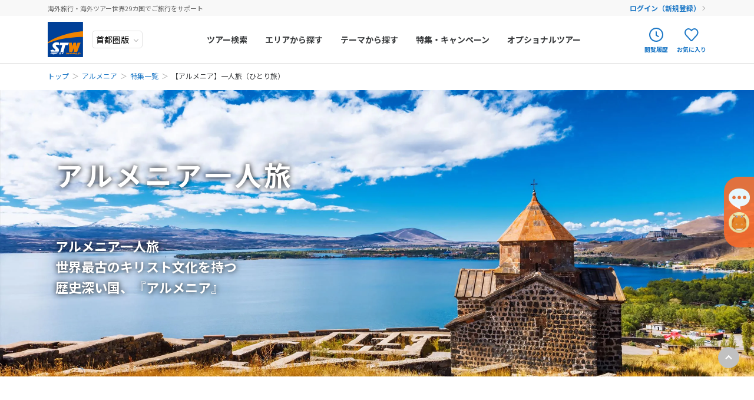

--- FILE ---
content_type: text/html; charset=UTF-8
request_url: https://stworld.jp/area/armenia/emotion/am/one
body_size: 155490
content:
<!DOCTYPE html>
<html lang="ja">
<head>
    <!-- LandingHub Dispatcher -->
    <script data-landinghub="dispatcher-helper-tag">(function(w,d,i,wl){const u=new URL('https://airport.landinghub.cloud/dispatcher/manifest.json');u.searchParams.set('id',i);u.searchParams.set('location',w.location.href);wl.length&&u.searchParams.set('wl',wl.join(','));const l=d.createElement('link');l.rel='preload';l.as='fetch';l.crossOrigin='anonymous';l.href=u.href;d.head.prepend(l)})(window,document,'5021b621-dfc2-4482-afb7-d9cc5dc7c60e',[])</script>
    <script src="https://airport.landinghub.cloud/dispatcher/latest/index.js?id=5021b621-dfc2-4482-afb7-d9cc5dc7c60e" data-landinghub="dispatcher-tag" referrerpolicy="strict-origin"></script>
    <!-- End of LandingHub Dispatcher -->
    <meta charset="utf-8">
    <meta http-equiv="X-UA-Compatible" content="IE=edge,chrome=1">
    <meta name="viewport" content="width=device-width, initial-scale=1, viewport-fit=cover">
    <!-- Google Tag Manager -->
    <script>(function(w,d,s,l,i){w[l]=w[l]||[];w[l].push({'gtm.start':
    new Date().getTime(),event:'gtm.js'});var f=d.getElementsByTagName(s)[0],
    j=d.createElement(s),dl=l!='dataLayer'?'&l='+l:'';j.async=true;j.src=
    'https://www.googletagmanager.com/gtm.js?id='+i+dl;f.parentNode.insertBefore(j,f);
    })(window,document,'script','dataLayer','GTM-NBVTZC');</script>
    <!-- End Google Tag Manager -->
    <!-- Google Tag Manager -->
    <script>(function(w,d,s,l,i){w[l]=w[l]||[];w[l].push({'gtm.start':
    new Date().getTime(),event:'gtm.js'});var f=d.getElementsByTagName(s)[0],
    j=d.createElement(s),dl=l!='dataLayer'?'&l='+l:'';j.async=true;j.src=
    'https://www.googletagmanager.com/gtm.js?id='+i+dl;f.parentNode.insertBefore(j,f);
    })(window,document,'script','dataLayer','GTM-5Z345LT');</script>
    <!-- End Google Tag Manager -->
    <meta name="description" content="STWで行く一人旅は一人参加追加代金を含めてこの料金！アルメニア一人旅特集では、アルメニアでの、一人旅を楽しむポイントをご紹介。">
            <meta name="keywords" content="">
    <meta name="author" content="">
    <meta property="og:title" content="アルメニア一人旅（ひとり旅）｜海外旅行のSTW">
    <meta property="og:type" content="article">
    <meta property="og:url" content="https://stworld.jp/index.php/area/armenia/emotion/am/one">
    <meta property="og:image" content="https://res.cloudinary.com/dk0ndttcl/image/upload/v1/stw/tntnp99cat2azklneiu6">
    <meta property="og:site_name" content="海外旅行の専門店 - エス・ティー・ワールド">
    <meta property="og:description" content="STWで行く一人旅は一人参加追加代金を含めてこの料金！アルメニア一人旅特集では、アルメニアでの、一人旅を楽しむポイントをご紹介。">
            <!--<meta property="fb:app_id" content="任意のID">-->
    <!-- additional meta -->    <title>アルメニア一人旅（ひとり旅）｜海外旅行のSTW</title>
    <script src="https://code.jquery.com/jquery-3.5.1.min.js" integrity="sha256-9/aliU8dGd2tb6OSsuzixeV4y/faTqgFtohetphbbj0=" crossorigin="anonymous"></script>
    <script src="https://cdn.jsdelivr.net/npm/hls.js@latest"></script>
    <script src="/assets/js/jquery.blockUI.min.js"></script>
    <script src="https://cdnjs.cloudflare.com/ajax/libs/jquery-cookie/1.4.1/jquery.cookie.js"></script>
    <script src="https://cdnjs.cloudflare.com/ajax/libs/handlebars.js/4.0.5/handlebars.min.js"></script>
    <script src="/assets/js/pages/layouts/layout.min.js?1.7.0"></script>
    <link rel="stylesheet" href="https://stworld.jp/stw20-files/css/stw_original.css">
    <link rel="stylesheet" href="/assets/css/style.min.css?1.7.0">
    <link rel="stylesheet" href="/assets/css/custom.min.css?1.7.0">
    <link rel="stylesheet" href="https://fonts.googleapis.com/css2?family=Damion&amp;family=Noto+Sans+JP:wght@400;700&amp;display=swap">
    

<script type="application/ld+json">
{
    "@context": "https://schema.org/", 
    "@type": "BreadcrumbList", 
    "itemListElement":
    [
                {
            "@type": "ListItem", 
            "position": 1, 
            "name": "トップ",
            "item": "https://stworld.jp/"
        },                {
            "@type": "ListItem", 
            "position": 2, 
            "name": "アルメニア",
            "item": "https://stworld.jp/area/armenia"
        },                {
            "@type": "ListItem", 
            "position": 3, 
            "name": "特集一覧",
            "item": "https://stworld.jp/area/armenia/emotion/"
        },                {
            "@type": "ListItem", 
            "position": 4, 
            "name": "【アルメニア】一人旅（ひとり旅）",
            "item": "https://stworld.jp/area/armenia/emotion/am/one"
        }            ]
}

</script>

    <script>
    var SEARCH_API_URL_PREFIX = 'https://stw-app.webconnect.jp/inttour/v1';
    var MOBILUS_DOMAIN = 'https://guest-agent.mobilus.me';
    var default_area = [];
    var default_departure = [];
    </script>
    <script type="text/javascript" charset="UTF-8" src="https://guest-agent.mobilus.me/web/mobi-agent-client-frame-loader.min.js?domainId=stworld"></script>
    <script type="text/javascript" async src="//cdn.evgnet.com/beacon/n55685555563w13j3gp3n3n3a091566422/prod/scripts/evergage.min.js"></script>
    <!--extra scripts-->    <!--extra links-->    <!--inline css--></head>

<body>
    <!-- Google Tag Manager (noscript) -->
    <noscript><iframe src="https://www.googletagmanager.com/ns.html?id=GTM-NBVTZC"
    height="0" width="0" style="display:none;visibility:hidden"></iframe></noscript>
    <!-- End Google Tag Manager (noscript) -->
    <!-- Google Tag Manager (noscript) -->
    <noscript><iframe src="https://www.googletagmanager.com/ns.html?id=GTM-5Z345LT"
    height="0" width="0" style="display:none;visibility:hidden"></iframe></noscript>
    <!-- End Google Tag Manager (noscript) -->
    <div class="-overlay"></div>
<header class="Header">
    <div class="Header_upper">
    <div class="Header_upper_inner">
                                        <h2 class="Header--txt -sp_none">海外旅行・海外ツアー世界29カ国でご旅行をサポート</h2>
                <div class="Header--user_wrap" id="guest">
        <p class="Header--user" id="user-display" style="display:none;"></p><a class="Header--login" href="https://mypage.stworld.jp/login.html">ログイン（新規登録）</a>
        </div>
    </div>
    </div>
    <!--//// 追従するエリア //////-->
    <div class="Header_main">
    <div class="Header_main_inner">
        <div class="Header--logo_wrap">
        <!--//// ロゴ //////--><a class="Header--logo" href="/"><img class="Header--logo_img" src="/assets/img/common/logo.svg" alt="ST WORLD"></a>
        <!--//// 地域選択 //////-->
        <div id="origin_select" class="Header--area_select_wrap">
            <select id="origin-input" class="Header--area_select" name="area" v-on:change="originChange" v-model="selectedOrigin">
            <option value="TYO" selected>首都圏版</option>
            <option value="SPK">北海道版</option>
            <option value="NGO">中部版</option>
            <option value="OSA">関西版</option>
            <option value="HIJ">中国版</option>
            <option value="FUK">九州版</option>
            </select>
        </div>
        </div>
        <nav class="Header--nav">
        <!--//// スマホ用ナビゲーション //////-->
        <a class="Header--btn -orange -pc_none" href="https://mypage.stworld.jp/login.html">マイページ ログイン（新規登録）</a>
        <div class="Header--tab_wrap -pc_none">
            <div class="Header--tab_head_wrap">
            <p class="Header--tab_head -area -current">エリアから探す</p>
            <p class="Header--tab_head -theme">テーマから探す</p>
            </div>
            <div class="Header--tab_list_wrap">
                        <ul class="Header--tab_list -current">
                                <li class="Header--tab_list_item">
                <p class="item--heading -opener">ヨーロッパ</p>
                <ul class="child--list">
                                        <li class="child--list_item"><a class="item--link" href="/area/italy">イタリア </a></li>
                                        <li class="child--list_item"><a class="item--link" href="/area/malta">マルタ </a></li>
                                        <li class="child--list_item"><a class="item--link" href="/area/spain">スペイン </a></li>
                                        <li class="child--list_item"><a class="item--link" href="/area/portugal">ポルトガル </a></li>
                                        <li class="child--list_item"><a class="item--link" href="/area/germany">ドイツ </a></li>
                                        <li class="child--list_item"><a class="item--link" href="/area/france">フランス </a></li>
                                        <li class="child--list_item"><a class="item--link" href="/area/monaco">モナコ </a></li>
                                        <li class="child--list_item"><a class="item--link" href="/area/netherland">オランダ </a></li>
                                        <li class="child--list_item"><a class="item--link" href="/area/belgium">ベルギー </a></li>
                                        <li class="child--list_item"><a class="item--link" href="/area/luxembourg">ルクセンブルク </a></li>
                                        <li class="child--list_item"><a class="item--link" href="/area/united_kingdom">イギリス </a></li>
                                        <li class="child--list_item"><a class="item--link" href="/area/ireland">アイルランド </a></li>
                                        <li class="child--list_item"><a class="item--link" href="/area/switzerland">スイス </a></li>
                                        <li class="child--list_item"><a class="item--link" href="/area/czech">チェコ </a></li>
                                        <li class="child--list_item"><a class="item--link" href="/area/austria">オーストリア </a></li>
                                        <li class="child--list_item"><a class="item--link" href="/area/hungary">ハンガリー </a></li>
                                        <li class="child--list_item"><a class="item--link" href="/area/poland">ポーランド </a></li>
                                        <li class="child--list_item"><a class="item--link" href="/area/slovakia">スロヴァキア </a></li>
                                        <li class="child--list_item"><a class="item--link" href="/area/iceland">アイスランド </a></li>
                                        <li class="child--list_item"><a class="item--link" href="/area/finland">フィンランド </a></li>
                                        <li class="child--list_item"><a class="item--link" href="/area/sweden">スウェーデン </a></li>
                                        <li class="child--list_item"><a class="item--link" href="/area/denmark">デンマーク </a></li>
                                        <li class="child--list_item"><a class="item--link" href="/area/norway">ノルウェー </a></li>
                                        <li class="child--list_item"><a class="item--link" href="/area/estonia">エストニア </a></li>
                                        <li class="child--list_item"><a class="item--link" href="/area/latvia">ラトビア </a></li>
                                        <li class="child--list_item"><a class="item--link" href="/area/lithuania">リトアニア </a></li>
                                        <li class="child--list_item"><a class="item--link" href="/area/greece">ギリシャ </a></li>
                                        <li class="child--list_item"><a class="item--link" href="/area/croatia">クロアチア </a></li>
                                        <li class="child--list_item"><a class="item--link" href="/area/slovenia">スロヴェニア </a></li>
                                        <li class="child--list_item"><a class="item--link" href="/area/montenegro">モンテネグロ </a></li>
                                        <li class="child--list_item"><a class="item--link" href="/area/bulgaria">ブルガリア </a></li>
                                        <li class="child--list_item"><a class="item--link" href="/area/romania">ルーマニア </a></li>
                                        <li class="child--list_item"><a class="item--link" href="/area/macedonia">北マケドニア </a></li>
                                        <li class="child--list_item"><a class="item--link" href="/area/bosnia_and_herzegovina">ボスニア・ヘルツェゴビナ </a></li>
                                        <li class="child--list_item"><a class="item--link" href="/area/serbia">セルビア </a></li>
                                        <li class="child--list_item"><a class="item--link" href="/area/faroe_islands">フェロー諸島 </a></li>
                                    </ul>
                </li>
                                <li class="Header--tab_list_item">
                <p class="item--heading -opener">中近東</p>
                <ul class="child--list">
                                        <li class="child--list_item"><a class="item--link" href="/area/united_arab_emirates">アラブ首長国 </a></li>
                                        <li class="child--list_item"><a class="item--link" href="/area/qatar">カタール </a></li>
                                        <li class="child--list_item"><a class="item--link" href="/area/turkey">トルコ </a></li>
                                        <li class="child--list_item"><a class="item--link" href="/area/jordan">ヨルダン </a></li>
                                        <li class="child--list_item"><a class="item--link" href="/area/israel">イスラエル </a></li>
                                        <li class="child--list_item"><a class="item--link" href="/area/iran">イラン </a></li>
                                        <li class="child--list_item"><a class="item--link" href="/area/saudi_arabia">サウジアラビア </a></li>
                                    </ul>
                </li>
                                <li class="Header--tab_list_item">
                <p class="item--heading -opener">アフリカ</p>
                <ul class="child--list">
                                        <li class="child--list_item"><a class="item--link" href="/area/egypt">エジプト </a></li>
                                        <li class="child--list_item"><a class="item--link" href="/area/morocco">モロッコ </a></li>
                                        <li class="child--list_item"><a class="item--link" href="/area/tunisia">チュニジア </a></li>
                                        <li class="child--list_item"><a class="item--link" href="/area/kenya">ケニア </a></li>
                                        <li class="child--list_item"><a class="item--link" href="/area/tanzania">タンザニア </a></li>
                                        <li class="child--list_item"><a class="item--link" href="/area/south_africa">南アフリカ共和国 </a></li>
                                        <li class="child--list_item"><a class="item--link" href="/area/zambia">ザンビア </a></li>
                                        <li class="child--list_item"><a class="item--link" href="/area/zimbabwe">ジンバブエ </a></li>
                                        <li class="child--list_item"><a class="item--link" href="/area/namibia">ナミビア </a></li>
                                        <li class="child--list_item"><a class="item--link" href="/area/madagascar">マダガスカル </a></li>
                                    </ul>
                </li>
                                <li class="Header--tab_list_item">
                <p class="item--heading -opener">アジア</p>
                <ul class="child--list">
                                        <li class="child--list_item"><a class="item--link" href="/area/vietnam">ベトナム </a></li>
                                        <li class="child--list_item"><a class="item--link" href="/area/thailand">タイ </a></li>
                                        <li class="child--list_item"><a class="item--link" href="/area/philippines">フィリピン </a></li>
                                        <li class="child--list_item"><a class="item--link" href="/area/cambodia">カンボジア </a></li>
                                        <li class="child--list_item"><a class="item--link" href="/area/bali">バリ島 </a></li>
                                        <li class="child--list_item"><a class="item--link" href="/area/indonesia">インドネシア </a></li>
                                        <li class="child--list_item"><a class="item--link" href="/area/malaysia">マレーシア </a></li>
                                        <li class="child--list_item"><a class="item--link" href="/area/singapore">シンガポール </a></li>
                                        <li class="child--list_item"><a class="item--link" href="/area/india">インド </a></li>
                                        <li class="child--list_item"><a class="item--link" href="/area/nepal">ネパール </a></li>
                                        <li class="child--list_item"><a class="item--link" href="/area/sri_lanka">スリランカ </a></li>
                                        <li class="child--list_item"><a class="item--link" href="/area/laos">ラオス </a></li>
                                        <li class="child--list_item"><a class="item--link" href="/area/mongolia">モンゴル </a></li>
                                        <li class="child--list_item"><a class="item--link" href="/area/myanmar">ミャンマー </a></li>
                                        <li class="child--list_item"><a class="item--link" href="/area/bhutan">ブータン </a></li>
                                        <li class="child--list_item"><a class="item--link" href="/area/brunei">ブルネイ </a></li>
                                        <li class="child--list_item"><a class="item--link" href="/area/china">中国 </a></li>
                                    </ul>
                </li>
                                <li class="Header--tab_list_item">
                <p class="item--heading -opener">ロシア・中央アジア</p>
                <ul class="child--list">
                                        <li class="child--list_item"><a class="item--link" href="/area/russia">ロシア </a></li>
                                        <li class="child--list_item"><a class="item--link" href="/area/ukraine">ウクライナ </a></li>
                                        <li class="child--list_item"><a class="item--link" href="/area/armenia">アルメニア </a></li>
                                        <li class="child--list_item"><a class="item--link" href="/area/azerbaijan">アゼルバイジャン </a></li>
                                        <li class="child--list_item"><a class="item--link" href="/area/georgia">ジョージア </a></li>
                                        <li class="child--list_item"><a class="item--link" href="/area/uzbekistan">ウズベキスタン </a></li>
                                        <li class="child--list_item"><a class="item--link" href="/area/kyrgyz">キルギス </a></li>
                                        <li class="child--list_item"><a class="item--link" href="/area/kazakhstan">カザフスタン </a></li>
                                    </ul>
                </li>
                                <li class="Header--tab_list_item">
                <p class="item--heading -opener">アメリカ・カナダ</p>
                <ul class="child--list">
                                        <li class="child--list_item"><a class="item--link" href="/area/america">アメリカ </a></li>
                                        <li class="child--list_item"><a class="item--link" href="/area/alaska">アラスカ </a></li>
                                        <li class="child--list_item"><a class="item--link" href="/area/canada">カナダ </a></li>
                                    </ul>
                </li>
                                <li class="Header--tab_list_item">
                <p class="item--heading -opener">中南米・カリブ海</p>
                <ul class="child--list">
                                        <li class="child--list_item"><a class="item--link" href="/area/mexico">メキシコ </a></li>
                                        <li class="child--list_item"><a class="item--link" href="/area/belize">ベリーズ </a></li>
                                        <li class="child--list_item"><a class="item--link" href="/area/guatemala">グアテマラ </a></li>
                                        <li class="child--list_item"><a class="item--link" href="/area/costa_rica">コスタリカ </a></li>
                                        <li class="child--list_item"><a class="item--link" href="/area/bahamas">バハマ </a></li>
                                        <li class="child--list_item"><a class="item--link" href="/area/cuba">キューバ </a></li>
                                        <li class="child--list_item"><a class="item--link" href="/area/jamaica">ジャマイカ </a></li>
                                        <li class="child--list_item"><a class="item--link" href="/area/netherlands_antilles">セントマーチン </a></li>
                                        <li class="child--list_item"><a class="item--link" href="/area/peru">ペルー </a></li>
                                        <li class="child--list_item"><a class="item--link" href="/area/bolivia">ボリビア </a></li>
                                        <li class="child--list_item"><a class="item--link" href="/area/brazil">ブラジル </a></li>
                                        <li class="child--list_item"><a class="item--link" href="/area/argentine">アルゼンチン </a></li>
                                        <li class="child--list_item"><a class="item--link" href="/area/chile">チリ </a></li>
                                        <li class="child--list_item"><a class="item--link" href="/area/ecuador">エクアドル </a></li>
                                        <li class="child--list_item"><a class="item--link" href="/area/colombia">コロンビア </a></li>
                                        <li class="child--list_item"><a class="item--link" href="/area/venezuela">ベネズエラ </a></li>
                                    </ul>
                </li>
                                <li class="Header--tab_list_item">
                <p class="item--heading -opener">モルディブ・他インド洋</p>
                <ul class="child--list">
                                        <li class="child--list_item"><a class="item--link" href="/area/maldives">モルディブ </a></li>
                                        <li class="child--list_item"><a class="item--link" href="/area/mauritius">モーリシャス </a></li>
                                        <li class="child--list_item"><a class="item--link" href="/area/seychelles">セイシェル </a></li>
                                    </ul>
                </li>
                                <li class="Header--tab_list_item">
                <p class="item--heading -opener">太平洋地域</p>
                <ul class="child--list">
                                        <li class="child--list_item"><a class="item--link" href="/area/tahiti">タヒチ </a></li>
                                        <li class="child--list_item"><a class="item--link" href="/area/new_caledonia">ニューカレドニア </a></li>
                                        <li class="child--list_item"><a class="item--link" href="/area/fiji">フィジー </a></li>
                                        <li class="child--list_item"><a class="item--link" href="/area/vanuatu">バヌアツ </a></li>
                                        <li class="child--list_item"><a class="item--link" href="/area/cook_islands">クック諸島 </a></li>
                                        <li class="child--list_item"><a class="item--link" href="/area/palau">パラオ </a></li>
                                        <li class="child--list_item"><a class="item--link" href="/area/guam">グアム </a></li>
                                        <li class="child--list_item"><a class="item--link" href="/area/northern_mariana_islands">北マリアナ連邦 </a></li>
                                    </ul>
                </li>
                                <li class="Header--tab_list_item">
                <p class="item--heading -opener">オセアニア</p>
                <ul class="child--list">
                                        <li class="child--list_item"><a class="item--link" href="/area/australia">オーストラリア </a></li>
                                        <li class="child--list_item"><a class="item--link" href="/area/new_zealand">ニュージーランド </a></li>
                                        <li class="child--list_item"><a class="item--link" href="/area/papua_new_guinea">パプアニューギニア </a></li>
                                    </ul>
                </li>
                                <li class="Header--tab_list_item">
                <p class="item--heading -opener">ハワイ</p>
                <ul class="child--list">
                                        <li class="child--list_item"><a class="item--link" href="/area/hawaii">ハワイ </a></li>
                                    </ul>
                </li>
                            </ul>
                        <ul class="Header--tab_list">
                                <li class="Header--tab_list_item">
                <p class="item--heading -opener">人気のテーマ</p>
                <ul class="child--list">
                                                                                                                                            <li class="child--list_item"><a class="item--link" href="/tour?property=GDWK&viewMode=result">ゴールデンウィーク</a></li>
                                                                                                                        <li class="child--list_item"><a class="item--link" href="/tour?property=NMNS&viewMode=result">年末年始</a></li>
                                                                                <li class="child--list_item"><a class="item--link" href="/tour?property=NTTB&viewMode=result">夏旅</a></li>
                                                        </ul>
                </li>
                                <li class="Header--tab_list_item">
                <p class="item--heading -opener">お得な旅</p>
                <ul class="child--list">
                                                            <li class="child--list_item"><a class="item--link" href="/tour?property=CBIZ&viewMode=result">ビジネスクラスキャンペーン</a></li>
                                                                                <li class="child--list_item"><a class="item--link" href="/tour?property=CH50&viewMode=result">お子様最大半額</a></li>
                                                                                <li class="child--list_item"><a class="item--link" href="/tour?property=CHFR&viewMode=result">お子様無料</a></li>
                                                                                <li class="child--list_item"><a class="item--link" href="/tour?property=COSP&viewMode=result">コスパ旅</a></li>
                                                                                <li class="child--list_item"><a class="item--link" href="/tour?property=FINC&viewMode=result">ファイナルコール/ギリ割</a></li>
                                                                                <li class="child--list_item"><a class="item--link" href="/tour?property=HATU&viewMode=result">初売り</a></li>
                                                                                <li class="child--list_item"><a class="item--link" href="/tour?property=HAYA&viewMode=result">早期申込割引</a></li>
                                                                                <li class="child--list_item"><a class="item--link" href="/tour?property=LMTC&viewMode=result">期間限定キャンペーン</a></li>
                                                                                <li class="child--list_item"><a class="item--link" href="/tour?property=PEXT&viewMode=result">正規割引航空券（PEX航空券）利用</a></li>
                                                                                                </ul>
                </li>
                                <li class="Header--tab_list_item">
                <p class="item--heading -opener">誰と行く？</p>
                <ul class="child--list">
                                                            <li class="child--list_item"><a class="item--link" href="/tour?property=COUP&viewMode=result">カップル</a></li>
                                                                                <li class="child--list_item"><a class="item--link" href="/tour?property=FAMI&viewMode=result">家族旅行/ファミ割</a></li>
                                                                                <li class="child--list_item"><a class="item--link" href="/tour?property=FMTB&viewMode=result">女子旅</a></li>
                                                                                <li class="child--list_item"><a class="item--link" href="/tour?property=GAKU&viewMode=result">学生旅行</a></li>
                                                                                <li class="child--list_item"><a class="item--link" href="/tour?property=HMTB&viewMode=result">母娘旅</a></li>
                                                                                <li class="child--list_item"><a class="item--link" href="/tour?property=HNMN&viewMode=result">ハネムーン</a></li>
                                                                                <li class="child--list_item"><a class="item--link" href="/tour?property=SENR&viewMode=result">シニア旅</a></li>
                                                                                <li class="child--list_item"><a class="item--link" href="/tour?property=SOLO&viewMode=result">ひとり旅</a></li>
                                                        </ul>
                </li>
                                <li class="Header--tab_list_item">
                <p class="item--heading -opener">目的</p>
                <ul class="child--list">
                                                                                                    <li class="child--list_item"><a class="item--link" href="/tour?property=ADVN&viewMode=result">絶景・秘境へ行く</a></li>
                                                                                                                        <li class="child--list_item"><a class="item--link" href="/tour?property=BCAR&viewMode=result">ビーチ&amp;シティを巡る</a></li>
                                                                                <li class="child--list_item"><a class="item--link" href="/tour?property=BRST&viewMode=result">ビーチリゾート</a></li>
                                                                                <li class="child--list_item"><a class="item--link" href="/tour?property=CRUZ&viewMode=result">クルーズの旅/クルーズコレクション</a></li>
                                                                                <li class="child--list_item"><a class="item--link" href="/tour?property=DRST&viewMode=result">ディズニーリゾート</a></li>
                                                                                <li class="child--list_item"><a class="item--link" href="/tour?property=FSTT&viewMode=result">初めての海外旅行</a></li>
                                                                                                                                                                <li class="child--list_item"><a class="item--link" href="/tour?property=ISAN&viewMode=result">世界遺産を巡る</a></li>
                                                                                <li class="child--list_item"><a class="item--link" href="/tour?property=KWTB&viewMode=result">こだわりの旅/極み旅</a></li>
                                                                                <li class="child--list_item"><a class="item--link" href="/tour?property=LONG&viewMode=result">長期滞在・1週間以上</a></li>
                                                                                <li class="child--list_item"><a class="item--link" href="/tour?property=LUXU&viewMode=result">贅沢な旅</a></li>
                                                                                                                        <li class="child--list_item"><a class="item--link" href="/tour?property=NATR&viewMode=result">大自然を満喫</a></li>
                                                                                <li class="child--list_item"><a class="item--link" href="/tour?property=OPWT&viewMode=result">オープンウォーターライセンス取得ツアー</a></li>
                                                                                <li class="child--list_item"><a class="item--link" href="/tour?property=PSPT&viewMode=result">パワースポットを訪れる</a></li>
                                                                                <li class="child--list_item"><a class="item--link" href="/tour?property=PWED&viewMode=result">海外フォトウェディング</a></li>
                                                                                <li class="child--list_item"><a class="item--link" href="/tour?property=SKSB&viewMode=result">スキー・スノーボード</a></li>
                                                                                <li class="child--list_item"><a class="item--link" href="/tour?property=SPAA&viewMode=result">スパ・アーユルヴェーダ体験</a></li>
                                                                                <li class="child--list_item"><a class="item--link" href="/tour?property=SPRT&viewMode=result">スポーツ観戦</a></li>
                                                                                                                        <li class="child--list_item"><a class="item--link" href="/tour?property=TPRK&viewMode=result">テーマパーク</a></li>
                                                                                <li class="child--list_item"><a class="item--link" href="/tour?property=TREK&viewMode=result">トレッキング・ハイキング</a></li>
                                                                                <li class="child--list_item"><a class="item--link" href="/tour?property=TRTB&viewMode=result">列車の旅</a></li>
                                                                                                                        <li class="child--list_item"><a class="item--link" href="/tour?property=WEDN&viewMode=result">海外挙式</a></li>
                                                                                                                        <li class="child--list_item"><a class="item--link" href="/tour?property=YOGA&viewMode=result">ヨガ体験</a></li>
                                                        </ul>
                </li>
                            </ul>
            </div>
        </div>
        <ul class="Header--nav_list">
            <li class="Header--nav_list_item"><a class="item--link" href="/tour">ツアー検索</a></li>
            <!--//// PC用ナビゲーション（エリアから探す）//////-->
            <li class="Header--nav_list_item -sp_none">
            <p class="item--link">エリアから探す</p>
            <div class="child--list_wrap">
                <ul class="child--list -area">
                                <li class="child--list_item -active">
                    <div class="item--link">ヨーロッパ</div>
                </li>
                                <li class="child--list_item">
                    <div class="item--link">中近東</div>
                </li>
                                <li class="child--list_item">
                    <div class="item--link">アフリカ</div>
                </li>
                                <li class="child--list_item">
                    <div class="item--link">アジア</div>
                </li>
                                <li class="child--list_item">
                    <div class="item--link">ロシア・中央アジア</div>
                </li>
                                <li class="child--list_item">
                    <div class="item--link">アメリカ・カナダ</div>
                </li>
                                <li class="child--list_item">
                    <div class="item--link">中南米・カリブ海</div>
                </li>
                                <li class="child--list_item">
                    <div class="item--link">モルディブ・他インド洋</div>
                </li>
                                <li class="child--list_item">
                    <div class="item--link">太平洋地域</div>
                </li>
                                <li class="child--list_item">
                    <div class="item--link">オセアニア</div>
                </li>
                                <li class="child--list_item">
                    <div class="item--link">ハワイ</div>
                </li>
                                </ul>
                <div class="gchild--list_wrap">
                                <ul class="gchild--list -active">
                                                            <li class="gchild--list_item"><a class="item--link" href="/area/italy">イタリア </a></li>
                                                            <li class="gchild--list_item"><a class="item--link" href="/area/malta">マルタ </a></li>
                                                            <li class="gchild--list_item"><a class="item--link" href="/area/spain">スペイン </a></li>
                                                            <li class="gchild--list_item"><a class="item--link" href="/area/portugal">ポルトガル </a></li>
                                                            <li class="gchild--list_item"><a class="item--link" href="/area/germany">ドイツ </a></li>
                                                            <li class="gchild--list_item"><a class="item--link" href="/area/france">フランス </a></li>
                                                            <li class="gchild--list_item"><a class="item--link" href="/area/monaco">モナコ </a></li>
                                                            <li class="gchild--list_item"><a class="item--link" href="/area/netherland">オランダ </a></li>
                                                            <li class="gchild--list_item"><a class="item--link" href="/area/belgium">ベルギー </a></li>
                                                            <li class="gchild--list_item"><a class="item--link" href="/area/luxembourg">ルクセンブルク </a></li>
                                                            <li class="gchild--list_item"><a class="item--link" href="/area/united_kingdom">イギリス </a></li>
                                                            <li class="gchild--list_item"><a class="item--link" href="/area/ireland">アイルランド </a></li>
                                                            <li class="gchild--list_item"><a class="item--link" href="/area/switzerland">スイス </a></li>
                                                            <li class="gchild--list_item"><a class="item--link" href="/area/czech">チェコ </a></li>
                                                            <li class="gchild--list_item"><a class="item--link" href="/area/austria">オーストリア </a></li>
                                                            <li class="gchild--list_item"><a class="item--link" href="/area/hungary">ハンガリー </a></li>
                                                            <li class="gchild--list_item"><a class="item--link" href="/area/poland">ポーランド </a></li>
                                                            <li class="gchild--list_item"><a class="item--link" href="/area/slovakia">スロヴァキア </a></li>
                                                            <li class="gchild--list_item"><a class="item--link" href="/area/iceland">アイスランド </a></li>
                                                            <li class="gchild--list_item"><a class="item--link" href="/area/finland">フィンランド </a></li>
                                                            <li class="gchild--list_item"><a class="item--link" href="/area/sweden">スウェーデン </a></li>
                                                            <li class="gchild--list_item"><a class="item--link" href="/area/denmark">デンマーク </a></li>
                                                            <li class="gchild--list_item"><a class="item--link" href="/area/norway">ノルウェー </a></li>
                                                            <li class="gchild--list_item"><a class="item--link" href="/area/estonia">エストニア </a></li>
                                                            <li class="gchild--list_item"><a class="item--link" href="/area/latvia">ラトビア </a></li>
                                                            <li class="gchild--list_item"><a class="item--link" href="/area/lithuania">リトアニア </a></li>
                                                            <li class="gchild--list_item"><a class="item--link" href="/area/greece">ギリシャ </a></li>
                                                            <li class="gchild--list_item"><a class="item--link" href="/area/croatia">クロアチア </a></li>
                                                            <li class="gchild--list_item"><a class="item--link" href="/area/slovenia">スロヴェニア </a></li>
                                                            <li class="gchild--list_item"><a class="item--link" href="/area/montenegro">モンテネグロ </a></li>
                                                            <li class="gchild--list_item"><a class="item--link" href="/area/bulgaria">ブルガリア </a></li>
                                                            <li class="gchild--list_item"><a class="item--link" href="/area/romania">ルーマニア </a></li>
                                                            <li class="gchild--list_item"><a class="item--link" href="/area/macedonia">北マケドニア </a></li>
                                                            <li class="gchild--list_item"><a class="item--link" href="/area/bosnia_and_herzegovina">ボスニア・ヘルツェゴビナ </a></li>
                                                            <li class="gchild--list_item"><a class="item--link" href="/area/serbia">セルビア </a></li>
                                                            <li class="gchild--list_item"><a class="item--link" href="/area/faroe_islands">フェロー諸島 </a></li>
                                    </ul>
                                <ul class="gchild--list">
                                                            <li class="gchild--list_item"><a class="item--link" href="/area/united_arab_emirates">アラブ首長国 </a></li>
                                                            <li class="gchild--list_item"><a class="item--link" href="/area/qatar">カタール </a></li>
                                                            <li class="gchild--list_item"><a class="item--link" href="/area/turkey">トルコ </a></li>
                                                            <li class="gchild--list_item"><a class="item--link" href="/area/jordan">ヨルダン </a></li>
                                                            <li class="gchild--list_item"><a class="item--link" href="/area/israel">イスラエル </a></li>
                                                            <li class="gchild--list_item"><a class="item--link" href="/area/iran">イラン </a></li>
                                                            <li class="gchild--list_item"><a class="item--link" href="/area/saudi_arabia">サウジアラビア </a></li>
                                    </ul>
                                <ul class="gchild--list">
                                                            <li class="gchild--list_item"><a class="item--link" href="/area/egypt">エジプト </a></li>
                                                            <li class="gchild--list_item"><a class="item--link" href="/area/morocco">モロッコ </a></li>
                                                            <li class="gchild--list_item"><a class="item--link" href="/area/tunisia">チュニジア </a></li>
                                                            <li class="gchild--list_item"><a class="item--link" href="/area/kenya">ケニア </a></li>
                                                            <li class="gchild--list_item"><a class="item--link" href="/area/tanzania">タンザニア </a></li>
                                                            <li class="gchild--list_item"><a class="item--link" href="/area/south_africa">南アフリカ共和国 </a></li>
                                                            <li class="gchild--list_item"><a class="item--link" href="/area/zambia">ザンビア </a></li>
                                                            <li class="gchild--list_item"><a class="item--link" href="/area/zimbabwe">ジンバブエ </a></li>
                                                            <li class="gchild--list_item"><a class="item--link" href="/area/namibia">ナミビア </a></li>
                                                            <li class="gchild--list_item"><a class="item--link" href="/area/madagascar">マダガスカル </a></li>
                                    </ul>
                                <ul class="gchild--list">
                                                            <li class="gchild--list_item"><a class="item--link" href="/area/vietnam">ベトナム </a></li>
                                                            <li class="gchild--list_item"><a class="item--link" href="/area/thailand">タイ </a></li>
                                                            <li class="gchild--list_item"><a class="item--link" href="/area/philippines">フィリピン </a></li>
                                                            <li class="gchild--list_item"><a class="item--link" href="/area/cambodia">カンボジア </a></li>
                                                            <li class="gchild--list_item"><a class="item--link" href="/area/bali">バリ島 </a></li>
                                                            <li class="gchild--list_item"><a class="item--link" href="/area/indonesia">インドネシア </a></li>
                                                            <li class="gchild--list_item"><a class="item--link" href="/area/malaysia">マレーシア </a></li>
                                                            <li class="gchild--list_item"><a class="item--link" href="/area/singapore">シンガポール </a></li>
                                                            <li class="gchild--list_item"><a class="item--link" href="/area/india">インド </a></li>
                                                            <li class="gchild--list_item"><a class="item--link" href="/area/nepal">ネパール </a></li>
                                                            <li class="gchild--list_item"><a class="item--link" href="/area/sri_lanka">スリランカ </a></li>
                                                            <li class="gchild--list_item"><a class="item--link" href="/area/laos">ラオス </a></li>
                                                            <li class="gchild--list_item"><a class="item--link" href="/area/mongolia">モンゴル </a></li>
                                                            <li class="gchild--list_item"><a class="item--link" href="/area/myanmar">ミャンマー </a></li>
                                                            <li class="gchild--list_item"><a class="item--link" href="/area/bhutan">ブータン </a></li>
                                                            <li class="gchild--list_item"><a class="item--link" href="/area/brunei">ブルネイ </a></li>
                                                            <li class="gchild--list_item"><a class="item--link" href="/area/china">中国 </a></li>
                                    </ul>
                                <ul class="gchild--list">
                                                            <li class="gchild--list_item"><a class="item--link" href="/area/russia">ロシア </a></li>
                                                            <li class="gchild--list_item"><a class="item--link" href="/area/ukraine">ウクライナ </a></li>
                                                            <li class="gchild--list_item"><a class="item--link" href="/area/armenia">アルメニア </a></li>
                                                            <li class="gchild--list_item"><a class="item--link" href="/area/azerbaijan">アゼルバイジャン </a></li>
                                                            <li class="gchild--list_item"><a class="item--link" href="/area/georgia">ジョージア </a></li>
                                                            <li class="gchild--list_item"><a class="item--link" href="/area/uzbekistan">ウズベキスタン </a></li>
                                                            <li class="gchild--list_item"><a class="item--link" href="/area/kyrgyz">キルギス </a></li>
                                                            <li class="gchild--list_item"><a class="item--link" href="/area/kazakhstan">カザフスタン </a></li>
                                    </ul>
                                <ul class="gchild--list">
                                                            <li class="gchild--list_item"><a class="item--link" href="/area/america">アメリカ </a></li>
                                                            <li class="gchild--list_item"><a class="item--link" href="/area/alaska">アラスカ </a></li>
                                                            <li class="gchild--list_item"><a class="item--link" href="/area/canada">カナダ </a></li>
                                    </ul>
                                <ul class="gchild--list">
                                                            <li class="gchild--list_item"><a class="item--link" href="/area/mexico">メキシコ </a></li>
                                                            <li class="gchild--list_item"><a class="item--link" href="/area/belize">ベリーズ </a></li>
                                                            <li class="gchild--list_item"><a class="item--link" href="/area/guatemala">グアテマラ </a></li>
                                                            <li class="gchild--list_item"><a class="item--link" href="/area/costa_rica">コスタリカ </a></li>
                                                            <li class="gchild--list_item"><a class="item--link" href="/area/bahamas">バハマ </a></li>
                                                            <li class="gchild--list_item"><a class="item--link" href="/area/cuba">キューバ </a></li>
                                                            <li class="gchild--list_item"><a class="item--link" href="/area/jamaica">ジャマイカ </a></li>
                                                            <li class="gchild--list_item"><a class="item--link" href="/area/netherlands_antilles">セントマーチン </a></li>
                                                            <li class="gchild--list_item"><a class="item--link" href="/area/peru">ペルー </a></li>
                                                            <li class="gchild--list_item"><a class="item--link" href="/area/bolivia">ボリビア </a></li>
                                                            <li class="gchild--list_item"><a class="item--link" href="/area/brazil">ブラジル </a></li>
                                                            <li class="gchild--list_item"><a class="item--link" href="/area/argentine">アルゼンチン </a></li>
                                                            <li class="gchild--list_item"><a class="item--link" href="/area/chile">チリ </a></li>
                                                            <li class="gchild--list_item"><a class="item--link" href="/area/ecuador">エクアドル </a></li>
                                                            <li class="gchild--list_item"><a class="item--link" href="/area/colombia">コロンビア </a></li>
                                                            <li class="gchild--list_item"><a class="item--link" href="/area/venezuela">ベネズエラ </a></li>
                                    </ul>
                                <ul class="gchild--list">
                                                            <li class="gchild--list_item"><a class="item--link" href="/area/maldives">モルディブ </a></li>
                                                            <li class="gchild--list_item"><a class="item--link" href="/area/mauritius">モーリシャス </a></li>
                                                            <li class="gchild--list_item"><a class="item--link" href="/area/seychelles">セイシェル </a></li>
                                    </ul>
                                <ul class="gchild--list">
                                                            <li class="gchild--list_item"><a class="item--link" href="/area/tahiti">タヒチ </a></li>
                                                            <li class="gchild--list_item"><a class="item--link" href="/area/new_caledonia">ニューカレドニア </a></li>
                                                            <li class="gchild--list_item"><a class="item--link" href="/area/fiji">フィジー </a></li>
                                                            <li class="gchild--list_item"><a class="item--link" href="/area/vanuatu">バヌアツ </a></li>
                                                            <li class="gchild--list_item"><a class="item--link" href="/area/cook_islands">クック諸島 </a></li>
                                                            <li class="gchild--list_item"><a class="item--link" href="/area/palau">パラオ </a></li>
                                                            <li class="gchild--list_item"><a class="item--link" href="/area/guam">グアム </a></li>
                                                            <li class="gchild--list_item"><a class="item--link" href="/area/northern_mariana_islands">北マリアナ連邦 </a></li>
                                    </ul>
                                <ul class="gchild--list">
                                                            <li class="gchild--list_item"><a class="item--link" href="/area/australia">オーストラリア </a></li>
                                                            <li class="gchild--list_item"><a class="item--link" href="/area/new_zealand">ニュージーランド </a></li>
                                                            <li class="gchild--list_item"><a class="item--link" href="/area/papua_new_guinea">パプアニューギニア </a></li>
                                    </ul>
                                <ul class="gchild--list">
                                                            <li class="gchild--list_item"><a class="item--link" href="/area/hawaii">ハワイ </a></li>
                                    </ul>
                                </div>
            </div>
            </li>
            <!--//// PC用ナビゲーション（テーマから探す）//////-->
            <li class="Header--nav_list_item -sp_none">
            <p class="item--link">テーマから探す</p>
            <div class="child--list_wrap">
                <ul class="child--list -theme">
                                <li class="child--list_item -active">
                    <div class="item--link">人気のテーマ</div>
                </li>
                                <li class="child--list_item">
                    <div class="item--link">お得な旅</div>
                </li>
                                <li class="child--list_item">
                    <div class="item--link">誰と行く？</div>
                </li>
                                <li class="child--list_item">
                    <div class="item--link">目的</div>
                </li>
                                </ul>
                <div class="gchild--list_wrap">
                                <ul class="gchild--list -active">
                                                                                                                                            <li class="gchild--list_item"><a class="item--link" href="/tour?property=GDWK&viewMode=result">ゴールデンウィーク</a></li>
                                                                                                                        <li class="gchild--list_item"><a class="item--link" href="/tour?property=NMNS&viewMode=result">年末年始</a></li>
                                                                                <li class="gchild--list_item"><a class="item--link" href="/tour?property=NTTB&viewMode=result">夏旅</a></li>
                                                        </ul>
                                <ul class="gchild--list">
                                                            <li class="gchild--list_item"><a class="item--link" href="/tour?property=CBIZ&viewMode=result">ビジネスクラスキャンペーン</a></li>
                                                                                <li class="gchild--list_item"><a class="item--link" href="/tour?property=CH50&viewMode=result">お子様最大半額</a></li>
                                                                                <li class="gchild--list_item"><a class="item--link" href="/tour?property=CHFR&viewMode=result">お子様無料</a></li>
                                                                                <li class="gchild--list_item"><a class="item--link" href="/tour?property=COSP&viewMode=result">コスパ旅</a></li>
                                                                                <li class="gchild--list_item"><a class="item--link" href="/tour?property=FINC&viewMode=result">ファイナルコール/ギリ割</a></li>
                                                                                <li class="gchild--list_item"><a class="item--link" href="/tour?property=HATU&viewMode=result">初売り</a></li>
                                                                                <li class="gchild--list_item"><a class="item--link" href="/tour?property=HAYA&viewMode=result">早期申込割引</a></li>
                                                                                <li class="gchild--list_item"><a class="item--link" href="/tour?property=LMTC&viewMode=result">期間限定キャンペーン</a></li>
                                                                                <li class="gchild--list_item"><a class="item--link" href="/tour?property=PEXT&viewMode=result">正規割引航空券（PEX航空券）利用</a></li>
                                                                                                </ul>
                                <ul class="gchild--list">
                                                            <li class="gchild--list_item"><a class="item--link" href="/tour?property=COUP&viewMode=result">カップル</a></li>
                                                                                <li class="gchild--list_item"><a class="item--link" href="/tour?property=FAMI&viewMode=result">家族旅行/ファミ割</a></li>
                                                                                <li class="gchild--list_item"><a class="item--link" href="/tour?property=FMTB&viewMode=result">女子旅</a></li>
                                                                                <li class="gchild--list_item"><a class="item--link" href="/tour?property=GAKU&viewMode=result">学生旅行</a></li>
                                                                                <li class="gchild--list_item"><a class="item--link" href="/tour?property=HMTB&viewMode=result">母娘旅</a></li>
                                                                                <li class="gchild--list_item"><a class="item--link" href="/tour?property=HNMN&viewMode=result">ハネムーン</a></li>
                                                                                <li class="gchild--list_item"><a class="item--link" href="/tour?property=SENR&viewMode=result">シニア旅</a></li>
                                                                                <li class="gchild--list_item"><a class="item--link" href="/tour?property=SOLO&viewMode=result">ひとり旅</a></li>
                                                        </ul>
                                <ul class="gchild--list">
                                                                                                    <li class="gchild--list_item"><a class="item--link" href="/tour?property=ADVN&viewMode=result">絶景・秘境へ行く</a></li>
                                                                                                                        <li class="gchild--list_item"><a class="item--link" href="/tour?property=BCAR&viewMode=result">ビーチ&amp;シティを巡る</a></li>
                                                                                <li class="gchild--list_item"><a class="item--link" href="/tour?property=BRST&viewMode=result">ビーチリゾート</a></li>
                                                                                <li class="gchild--list_item"><a class="item--link" href="/tour?property=CRUZ&viewMode=result">クルーズの旅/クルーズコレクション</a></li>
                                                                                <li class="gchild--list_item"><a class="item--link" href="/tour?property=DRST&viewMode=result">ディズニーリゾート</a></li>
                                                                                <li class="gchild--list_item"><a class="item--link" href="/tour?property=FSTT&viewMode=result">初めての海外旅行</a></li>
                                                                                                                                                                <li class="gchild--list_item"><a class="item--link" href="/tour?property=ISAN&viewMode=result">世界遺産を巡る</a></li>
                                                                                <li class="gchild--list_item"><a class="item--link" href="/tour?property=KWTB&viewMode=result">こだわりの旅/極み旅</a></li>
                                                                                <li class="gchild--list_item"><a class="item--link" href="/tour?property=LONG&viewMode=result">長期滞在・1週間以上</a></li>
                                                                                <li class="gchild--list_item"><a class="item--link" href="/tour?property=LUXU&viewMode=result">贅沢な旅</a></li>
                                                                                                                        <li class="gchild--list_item"><a class="item--link" href="/tour?property=NATR&viewMode=result">大自然を満喫</a></li>
                                                                                <li class="gchild--list_item"><a class="item--link" href="/tour?property=OPWT&viewMode=result">オープンウォーターライセンス取得ツアー</a></li>
                                                                                <li class="gchild--list_item"><a class="item--link" href="/tour?property=PSPT&viewMode=result">パワースポットを訪れる</a></li>
                                                                                <li class="gchild--list_item"><a class="item--link" href="/tour?property=PWED&viewMode=result">海外フォトウェディング</a></li>
                                                                                <li class="gchild--list_item"><a class="item--link" href="/tour?property=SKSB&viewMode=result">スキー・スノーボード</a></li>
                                                                                <li class="gchild--list_item"><a class="item--link" href="/tour?property=SPAA&viewMode=result">スパ・アーユルヴェーダ体験</a></li>
                                                                                <li class="gchild--list_item"><a class="item--link" href="/tour?property=SPRT&viewMode=result">スポーツ観戦</a></li>
                                                                                                                        <li class="gchild--list_item"><a class="item--link" href="/tour?property=TPRK&viewMode=result">テーマパーク</a></li>
                                                                                <li class="gchild--list_item"><a class="item--link" href="/tour?property=TREK&viewMode=result">トレッキング・ハイキング</a></li>
                                                                                <li class="gchild--list_item"><a class="item--link" href="/tour?property=TRTB&viewMode=result">列車の旅</a></li>
                                                                                                                        <li class="gchild--list_item"><a class="item--link" href="/tour?property=WEDN&viewMode=result">海外挙式</a></li>
                                                                                                                        <li class="gchild--list_item"><a class="item--link" href="/tour?property=YOGA&viewMode=result">ヨガ体験</a></li>
                                                        </ul>
                                </div>
            </div>
            </li>
            <li class="Header--nav_list_item"><a class="item--link" href="/emotion">特集・キャンペーン</a></li>
            <li class="Header--nav_list_item"><a class="item--link" href="/op_tour">オプショナルツアー</a></li>
        </ul>
        <ul class="Header--btn_list -pc_none">
            <li class="Header--btn_list_item"><a class="item--link" href="https://mypage.stworld.jp/form/estimation/">メールで相談する</a></li>
            <li class="Header--btn_list_item"><a class="item--link" href="https://mypage.stworld.jp/form/appoint/">お店で相談する</a></li>
        </ul>
                <!--//// バナーリスト //////-->
        <ul class="Header--banner_list -pc_none">
                    <li class="Header--banner_list_item">
                <a class="item--link" href="https://stworld.jp/feature/goldenweek/">
                    <img class="item--img" src="https://stworld.jp/area_guide/images/common_images/cmp_GW2026.jpg" alt="2026年 ゴールデンウィーク 海外ツアー特集">
                </a>
                <p class="item--txt -bold">2026年 ゴールデンウィーク 海外ツアー特集</p>
            </li>
                    <li class="Header--banner_list_item">
                <a class="item--link" href="/area/bali/emotion/travelzoo_2025_bali">
                    <img class="item--img" src="https://res.cloudinary.com/dk0ndttcl/image/upload/v1/stw/wphylnicbm8kcwlmfslo" alt="【STW】フォーシーズン期間限定ツアー特集">
                </a>
                <p class="item--txt -bold">【STW】フォーシーズン期間限定ツアー特集</p>
            </li>
                    <li class="Header--banner_list_item">
                <a class="item--link" href="/area/overall/emotion/consultation">
                    <img class="item--img" src="https://stworld.jp/area_guide/images/common_images/soudan_2025.jpg" alt="2025 - 2026年旅行相談会">
                </a>
                <p class="item--txt -bold">2025 - 2026年旅行相談会</p>
            </li>
                    <li class="Header--banner_list_item">
                <a class="item--link" href="/feature/business/">
                    <img class="item--img" src="https://stworld.jp/feature/cms/images/ALL/cmp_business_350_230.jpg" alt="【ビジネスクラスで行く】極上のおもてなし。海外旅行・ツアー">
                </a>
                <p class="item--txt -bold">【ビジネスクラスで行く】極上のおもてなし。海外旅行・ツアー</p>
            </li>
                    <li class="Header--banner_list_item">
                <a class="item--link" href="https://stworld.jp/feature/airline/JL/tour/">
                    <img class="item--img" src="https://stworld.jp/area_guide/images/common_images/cmp_JL_tour.jpg" alt="JAL 海外ツアー特集">
                </a>
                <p class="item--txt -bold">JAL 海外ツアー特集</p>
            </li>
                    <li class="Header--banner_list_item">
                <a class="item--link" href="/area/united_kingdom/emotion/eur_cmp">
                    <img class="item--img" src="https://res.cloudinary.com/dk0ndttcl/image/upload/v1/stw/sruqfoeegcugonhxryrb" alt="この冬叶う！お値ごろヨーロッパ旅">
                </a>
                <p class="item--txt -bold">この冬叶う！お値ごろヨーロッパ旅</p>
            </li>
                    <li class="Header--banner_list_item">
                <a class="item--link" href="https://stworld.jp/feature/nenmatsunenshi/">
                    <img class="item--img" src="https://stworld.jp/area_guide/images/common_images/cmp_nenmatsu2027.jpg" alt="2026-2027年 年末年始 海外旅行・ツアー特集">
                </a>
                <p class="item--txt -bold">2026-2027年 年末年始 海外旅行・ツアー特集</p>
            </li>
                    <li class="Header--banner_list_item">
                <a class="item--link" href="https://stworld.jp/feature/business/luxury/">
                    <img class="item--img" src="https://stworld.jp/area_guide/images/common_images/cmp_business_luxury.jpg" alt="豪華 満喫 安心 ビジネスクラスで行く贅沢旅">
                </a>
                <p class="item--txt -bold">豪華 満喫 安心 ビジネスクラスで行く贅沢旅</p>
            </li>
                    <li class="Header--banner_list_item">
                <a class="item--link" href="/area/overall/emotion/cruise">
                    <img class="item--img" src="https://stworld.jp/area_guide/images/common_images/cmp_cruise2.jpg" alt="海外クルーズ・豪華客船ツアー特集">
                </a>
                <p class="item--txt -bold">海外クルーズ・豪華客船ツアー特集</p>
            </li>
                    <li class="Header--banner_list_item">
                <a class="item--link" href="https://stworld.jp/feature/kiwamitabi/">
                    <img class="item--img" src="https://stworld.jp/area_guide/images/common_images/cmp_karakuchi.jpg" alt="【無料プレゼント】辛口海外旅行STW 「極み旅」パンフレット">
                </a>
                <p class="item--txt -bold">【無料プレゼント】辛口海外旅行STW 「極み旅」パンフレット</p>
            </li>
                </ul>
                <!--//// SP用SNSリスト //////-->
        <ul class="Header--sns_list -pc_none">
            <li class="Header--sns_list_item"><a class="item--link" href="https://www.instagram.com/stworldjp/" target="_blank"><img class="item--icon" src="/assets/img/common/icon_sns_instagram.svg" alt="Instagram"></a></li>
            <li class="Header--sns_list_item"><a class="item--link" href="https://www.facebook.com/stworld" target="_blank"><img class="item--icon" src="/assets/img/common/icon_sns_facebook.svg" alt="Facebook"></a></li>
            <li class="Header--sns_list_item"><a class="item--link" href="https://twitter.com/stw_travel" target="_blank"><img class="item--icon" src="/assets/img/common/icon_sns_twitter.svg" alt="Twitter"></a></li>
            <li class="Header--sns_list_item"><a class="item--link" href="/feature/line/" target="_blank"><img class="item--icon" src="/assets/img/common/icon_sns_line.svg" alt="LINE"></a></li>
            <li class="Header--sns_list_item"><a class="item--link" href="https://bit.ly/2KmXVM0" target="_blank"><img class="item--icon" src="/assets/img/common/icon_sns_youtube.svg" alt="Youtube"></a></li>
            <li class="Header--sns_list_item"><a class="item--link" href="/mail_magazine/" target="_blank"><img class="item--icon" src="/assets/img/common/icon_sns_mail.svg" alt="Mail"></a></li>
        </ul>
        </nav>
        <ul class="Header--menu_list">
        <!--//// 閲覧履歴 //////-->
        <li class="Header--menu_list_item">
            <a class="item--link">
                <img class="item--icon" src="/assets/img/common/icon_histry.svg" alt="閲覧履歴">
                <p class="item--txt -sp_none">閲覧履歴</p>
            </a>
            <div class="tour--box_wrap -history">
                <div class="tour--box_close"></div>
                <p class="tour--box_heading -pc_none">最近見たツアー</p>
                <div id="history_list"></div>

<script id="history_template" type="text/x-handlebars-template">
    {{#if this}}
                <!--.-blank というクラスを付与することで0件の際の表示となります。-->
                <ul class="tour--box_list">
                    <li class="tour--box_list_item -blank_item">
                        <p class="item--blank_txt">まだ履歴がありません</p>
                    </li>
        {{#each this}}
                    <li class="tour--box_list_item">
                        {{!--
                        <div class="item--heart_wrap">
                            <input class="item--heart" type="checkbox"><span class="-heart"></span>
                        </div>
                        --}}
                        <a class="item--link" href="/tour_detail/{{ tcd }}">
                            <div class="item_upper">
                                <div class="item--img_wrap"><img class="item--img" src="{{image}}"></div>
                                <div class="item--data_wrap -pc_none">
                                    <p class="item--term"><span class="-number">{{term}}</span>日間</p>
                                    <p class="item--place">{{toshi}}</p>
                                    <p class="item--flight">{{dep}}発</p>
                                    <p class="item--price">{{price}}</p>
                                </div>
                                <p class="item--txt -sp_none">{{title}}</p>
                            </div>
                            <div class="item_bottom -sp_none">
                                <div class="item--place_wrap">
                                    <p class="item--place">{{toshi}}</p>
                                    <p class="item--flight">{{dep}}発</p>
                                </div>
                                <div class="item--price_wrap">
                                    <p class="item--term"><span class="-number">{{term}}</span>日間</p>
                                    <p class="item--price">{{price}}</p>
                                </div>
                            </div>
                            <p class="item--txt -pc_none">{{title}}</p>
                        </a>
                    </li>
        {{/each}}
                </ul>
    {{else}}
                <!--.-blank というクラスを付与することで0件の際の表示となります。-->
                <ul class="tour--box_list -blank">
                    <li class="tour--box_list_item -blank_item">
                        <p class="item--blank_txt">まだ履歴がありません</p>
                    </li>
                </ul>
    {{/if}}
                <p class="tour--box_close_txt -pc_none">× 閉じる</p>
</script>

            </div>
        </li>
        <!--//// お気に入り //////-->
        <li class="Header--menu_list_item">
            <a class="item--link">
                <img class="item--icon" src="/assets/img/common/icon_favorite.svg" alt="お気に入り">
                <p class="item--txt -sp_none">お気に入り</p>
            </a>
            <form class="tour--box_wrap -favorite">
                <input id="mypage_url" type="hidden" value="https://mypage.stworld.jp">
                <div class="tour--box_close"></div>
                <p class="tour--box_heading -pc_none">お気に入りツアー</p>
                <p class="tour--box_txt -pc_none">
                    選択したツアーを一括で<br>
                    お問い合わせできます（最大5件）
                </p>
                <div id="favorite_list"></div>

<script id="favorite_template" type="text/x-handlebars-template">
    {{#if favorites}}
                <!--.-blank というクラスを付与することで0件の際の表示となります。-->
                <ul id="favorite_list" class="tour--box_list">
                    <li class="tour--box_list_item -blank_item">
                        <p class="item--blank_txt">まだ登録がありません</p>
                    </li>
        {{#each favorites}}
                    <li class="tour--box_list_item" tour_code="{{ tcd }}" title="{{ title }}">
                        <div class="item--check_wrap">
            {{#if isInq}}
                            <input class="item--check favorite_check" type="checkbox"><span class="-checker"></span>
            {{else}}
                            <input class="item--check favorite_check" type="checkbox" disabled="disabled"><span class="-checker"></span>
            {{/if}}
                        </div>
                        <div class="item--close delete-favorite"></div>
                        <a class="item--link" href="/tour_detail/{{ tcd }}">
                            <div class="item_upper">
                                <div class="item--img_wrap">
                                    <img class="item--img" src="{{ image }}">
                                </div>
                                <div class="item--data_wrap -pc_none">
                                    <p class="item--term"><span class="-number">{{ term }}</span>日間</p>
                                    <p class="item--place">{{ toshi }}</p>
                                    <p class="item--flight">{{ dep }}発
                                    <p class="item--price">{{ price }}</p>
                                </div>
                                <p class="item--txt -sp_none">{{ title }}</p>
                            </div>
                            <div class="item_bottom -sp_none">
                                <div class="item--place_wrap">
                                    <p class="item--place">{{ toshi }}</p>
                                    <p class="item--flight">{{ dep }}発</p>
                                </div>
                                <div class="item--price_wrap">
                                    <p class="item--term"><span class="-number">{{ term }}</span>日間</p>
                                    <p class="item--price">{{ price }}</p>
                                </div>
                            </div>
                            <p class="item--txt -pc_none">{{ title }}/p>
                        </a>
                    </li>
        {{/each}}
                </ul>
        {{#if existsInq}}
                <p class="tour--box_txt">選択したツアーを一括でお問い合わせできます（最大5件）</p>
                <button id="favorite_estimate" class="tour--box_btn -orange">一括お見積りする（最大5件）</button>
        {{/if}}
    {{else}}
                <!--.-blank というクラスを付与することで0件の際の表示となります。-->
                <ul class="tour--box_list -blank">
                    <li class="tour--box_list_item -blank_item">
                        <p class="item--blank_txt">まだ登録がありません</p>
                    </li>
                </ul>
    {{/if}}
                <p class="tour--box_close_txt -pc_none">× 閉じる</p>
</script>

            </form>
        </li>
        <li class="Header--menu_list_item -pc_none"><a class="item--link" href="/tour"><img class="item--icon" src="/assets/img/common/icon_search.svg" alt="検索"></a></li>
        </ul>
        <!--//// ハンバーガー //////-->
        <div class="Header--hamburger -pc_none"><span class="Header--hamburger_line"></span><span class="Header--hamburger_line"></span><span class="Header--hamburger_line"></span>
        </div>
    </div>
    </div>
    
    <!--//// ニュース //////-->
    </header>
<div class="chatbot-menu-wrapper">
    <ul class="chatbot-menu">
        <li class="chatbot-menu-item chatbot-menu-chat"><a href="#" class="chat-open"><span>チャットで質問</span></a></li>
        <li class="chatbot-menu-item chatbot-menu-help"><a href="https://mypage.stworld.jp/form/estimation/"><span>メールで相談する</span></a></li>
        <li class="chatbot-menu-item chatbot-menu-help"><a href="https://mypage.stworld.jp/form/appoint/"><span>お店で相談する</span></a></li>
        <li class="chatbot-menu-item chatbot-menu-help"><a href="/emotion/chat" target="_blank"><span>LINEで相談する</span></a></li>
    </ul>
</div>
<div class="Fix_nav">
    <div class="Fix_nav_inner">
    <div class="Fix_nav--store_list_wrap">
        <a class="Fix_nav--store_list--link" href="https://mypage.stworld.jp/form/appoint/">オンライン旅行相談はこちら</a>
                <ul class="Fix_nav--store_list">
                        <li class="Fix_nav--store_list_item">
            <a class="item--name" href="/domestic_branches/YO" target="_self">横浜駅本店</a>
            <p class="item--tel">050-5865-9303</p>
        </li>
                                <li class="Fix_nav--store_list_item">
            <a class="item--name" href="/domestic_branches/SH" target="_self">新宿駅前店</a>
            <p class="item--tel">050-5865-9303</p>
        </li>
                                                <li class="Fix_nav--store_list_item">
            <a class="item--name" href="/domestic_branches/GZ" target="_self">東銀座店</a>
            <p class="item--tel">050-5865-9303</p>
        </li>
                                <li class="Fix_nav--store_list_item">
            <a class="item--name" href="/domestic_branches/IK" target="_self">池袋マリンスポーツ店/DIVENAVI</a>
            <p class="item--tel">050-5530-6743</p>
        </li>
                                <li class="Fix_nav--store_list_item">
            <a class="item--name" href="/domestic_branches/NM" target="_self">名古屋ミッドランドスクエア店</a>
            <p class="item--tel">050-5533-3650</p>
        </li>
                                <li class="Fix_nav--store_list_item">
            <a class="item--name" href="/domestic_branches/OS" target="_self">イノゲート大阪店</a>
            <p class="item--tel">050-5830-1948</p>
        </li>
                                                                                                                                                <li class="Fix_nav--store_list_item">
            <a class="item--name" href="/domestic_branches/SF" target="_self">福岡天神店</a>
            <p class="item--tel">092-736-6780</p>
        </li>
                                                        </ul>
            </div>
    </div>
</div>
<div id="mc_data" style="display:none"
    areaCode="RC"
    homenCode="AM"
    cityCode=""
>
</div>
<div class="Breadcrumb">
    <ul class="Breadcrumb--list">
                <li class="Breadcrumb--list_item"><a class="item--link" href="/">トップ</a></li>
                <li class="Breadcrumb--list_item"><a class="item--link" href="/area/armenia">アルメニア</a></li>
                <li class="Breadcrumb--list_item"><a class="item--link" href="/area/armenia/emotion/">特集一覧</a></li>
                <li class="Breadcrumb--list_item"><a class="item--link" href="/area/armenia/emotion/am/one">【アルメニア】一人旅（ひとり旅）</a></li>
            </ul>
</div>

<!--headerとmainの間に設定する場合--><main class="Page_Feature">



<section class="Ft_mv -type_a">
    <picture class="Ft_mv--img_wrap">
    <source media="(max-width: 820px)" srcset="https://res.cloudinary.com/dk0ndttcl/image/upload/v1/stw/tntnp99cat2azklneiu6">
    <img class="Ft_mv--img" src="https://res.cloudinary.com/dk0ndttcl/image/upload/v1/stw/tntnp99cat2azklneiu6" decoding="async">
</picture>
    <div class="Ft_mv--txt_wrap">
        <h1 class="Ft_mv--ttl">アルメニア一人旅</h1>        <p class="Ft_mv--heading">アルメニア一人旅<br />
世界最古のキリスト文化を持つ<br />
歴史深い国、『アルメニア』</p>            </div>
</section>


<section class="Ft_section" id="334cb52f-0126-47a0-9018-9c2d289fb9cc">
        <ul class="ft_category_list" id="77dc3afa-18da-42bc-95dc-d42af6b45050">
        <li class="ft_category_list_item" style="border-color:#25903DFF; color:#25903DFF;">
        街歩き
    </li>
        <li class="ft_category_list_item" style="border-color:#288AAAFF; color:#288AAAFF;">
        自然
    </li>
        <li class="ft_category_list_item" style="border-color:#C46F6FFF; color:#C46F6FFF;">
        写真撮影
    </li>
        <li class="ft_category_list_item" style="border-color:#B09B11FF; color:#B09B11FF;">
        世界遺産
    </li>
        <li class="ft_category_list_item" style="border-color:#E28426FF; color:#E28426FF;">
        グルメ
    </li>
        <li class="ft_category_list_item" style="border-color:#FF7474FF; color:#FF7474FF;">
        文化
    </li>
    </ul>        <p class="ft_txt ft_txt_01" id="2defb92d-8406-4739-8d6e-99f935506a6d">
    ｢ノアの方舟｣で有名なアララト山を望み､あまり知られてはいませんが、実は世界で初めてキリスト教を受け入れた国がアルメニア。 現在も多くの国民が信仰の篤いキリスト教徒。そして非常に親切な人々が多い国なので、女性1名様でも安心してゆっくり街歩きを楽しみ観光できます。お好みの都市と組み合わせて他国周遊旅行もひとり旅なら自由自在！世界にひとつだけのこだわりアルメニアひとり旅を形にするお手伝いをします。訪れたら必ず好きになり、再訪を願う街となるでしょう♪
</p>
        
        <a class="ft_btn -radius -big" href="https://stworld.jp/tour?depAirportCode=NRT,HND,TYO&amp;destination=RC_AM&amp;property=SOLO&amp;viewMode=result" style="background-color:#F06292FF;" target="_blank">
    東京発
</a>    </section><!-- ＜目次＞-->
<div class="ft_content_list_wrap">
    <p class="ft_content_list_heading"><span class="-small">【アルメニア】一人旅（ひとり旅）</span>もくじ</p>
    <ul class="ft_content_list">
                <li class="ft_content_list_item">
            <a class="item--link" href="#12f61d7d-ccfc-4d08-8e42-0c1696220d21">
                <span class="-number">1.</span>
                アルメニアひとり旅おすすめツアー
            </a>
                    </li>
                <li class="ft_content_list_item">
            <a class="item--link" href="#e5b40dac-1431-431c-8293-e42fb3e7d729">
                <span class="-number">2.</span>
                アルメニアひとり旅を楽しむポイント
            </a>
                    </li>
                <li class="ft_content_list_item">
            <a class="item--link" href="#31b1a226-627b-46fa-9b21-8bc4e5c68405">
                <span class="-number">3.</span>
                1人でも参加できる！おすすめオプショナルツアー
            </a>
                    </li>
                <li class="ft_content_list_item">
            <a class="item--link" href="#59f3d133-de55-4ed5-bbfe-7a2856a42cd0">
                <span class="-number">4.</span>
                アルメニア旅日記
            </a>
                    </li>
                <li class="ft_content_list_item">
            <a class="item--link" href="#c12ef4e8-7efe-4c0c-9e73-bfbd65e9e641">
                <span class="-number">5.</span>
                アルメニアひとり旅ツアーを探す
            </a>
                    </li>
            </ul>
</div>

<section class="Ft_section" id="32d5b2ac-906c-4e0f-ad9d-21dfb85f3dd5">
        <!-- ＜セクション見出し＞-->
<!-- クラス名(.-type_a、.-type_b、.-type_c)によって大見出し、中見出し、小見出しのパターンが切り替わリます。-->
<h2 class="ft_heading -type_a" id="12f61d7d-ccfc-4d08-8e42-0c1696220d21">
    アルメニアひとり旅おすすめツアー
    <span class="-border" style="background-color:#08AED6"></span>
</h2>
        <!-- ＜ツアーリスト＞-->
<!-- クラス名(.-type_a、.-type_b、.-type_c、.-type_d、.-type_e、.-type_f)によってリストのパターンが切り替わリます。-->
<!-- クラス名(.-col1、.-col2、.-col3、.-col4)によってリストのカラム数が切り替わリます。-->



    <a class="ft_btn -reverse" href="https://mypage.stworld.jp/form/estimation/" style="color:#08AED6; border:solid 2px #08AED6;">お見積もりはこちら</a>

</section>
<section class="Ft_section" id="6bee6a52-791b-4ea0-9ce7-d659779af36e">
        <!-- ＜セクション見出し＞-->
<!-- クラス名(.-type_a、.-type_b、.-type_c)によって大見出し、中見出し、小見出しのパターンが切り替わリます。-->
<h2 class="ft_heading -type_a" id="e5b40dac-1431-431c-8293-e42fb3e7d729">
    アルメニアひとり旅を楽しむポイント
    <span class="-border" style="background-color:#08AED6"></span>
</h2>
        <!-- ＜ツアーリスト＞-->
<!-- クラス名(.-type_a、.-type_b、.-type_c、.-type_d、.-type_e、.-type_f)によってリストのパターンが切り替わリます。-->
<!-- クラス名(.-col1、.-col2、.-col3、.-col4)によってリストのカラム数が切り替わリます。-->

<ul class="ft_list -type_c" id="b02a09cb-3aea-4deb-8ecb-b02493c5d70a">
        
<li class="ft_list_item -reverse">
    <div class="item_inner">
        <div class="item--img_wrap">
            <img class="item--img" src="https://res.cloudinary.com/dk0ndttcl/image/upload/v1/stw/tntnp99cat2azklneiu6" alt="アルメニアの歴史に触れてみよう">
        </div>
        
        <div class="item--txt_wrap">
                        <p class="item--heading">アルメニアの歴史に触れてみよう</p>
                        
                        <p class="item--txt">
                アルメニアは非常に古い歴史の国。様々な解説書・記録・旧約聖書でアルメニアについて言及し、何世紀にもわたって存在しているばかりでなく、州と領土を保存し、創造と発明を続けています。アルメニアは何世紀にもわたって戦争状態にありましたが、近年ようやく安心して観光できるようになりました。アルメニアを訪れると古くからの豊かな歴史を知ることができます。是非、ひとり旅でアルメニアの歴史を思い思い学びにいってみませんか？
            </p>
                    </div>
    </div>
    
    </li>

    </ul>






        <!-- ＜ツアーリスト＞-->
<!-- クラス名(.-type_a、.-type_b、.-type_c、.-type_d、.-type_e、.-type_f)によってリストのパターンが切り替わリます。-->
<!-- クラス名(.-col1、.-col2、.-col3、.-col4)によってリストのカラム数が切り替わリます。-->

<ul class="ft_list -type_c" id="faaa1e1e-2b6a-41ce-b892-2ef814679a0e">
        
<li class="ft_list_item">
    <div class="item_inner">
        <div class="item--img_wrap">
            <img class="item--img" src="https://res.cloudinary.com/dk0ndttcl/image/upload/v1/stw/boai1plbini9oxk4j08c" alt="実は、世界で最古がいっぱい！">
        </div>
        
        <div class="item--txt_wrap">
                        <p class="item--heading">実は、世界で最古がいっぱい！</p>
                        
                        <p class="item--txt">
                ノアの箱舟がたどり着いたアララト山のアルメニアは、世界でキリスト教を国教として定めた最初の国であります。しかし他にも世界で最初の教会、世界最古のワイナリー、世界最古の天文台、世界最長のロープウェイがあるんです！厳しい自然のなかでひっそりとたたずむ教会群は、まさに「聖地」の名にふさわしい荘厳な雰囲気を醸し出しています。知られていないアルメニアの魅力をひとり旅でも安心したプランでSTWはご案内いたします。
            </p>
                    </div>
    </div>
    
    </li>

    </ul>






        <!-- ＜ツアーリスト＞-->
<!-- クラス名(.-type_a、.-type_b、.-type_c、.-type_d、.-type_e、.-type_f)によってリストのパターンが切り替わリます。-->
<!-- クラス名(.-col1、.-col2、.-col3、.-col4)によってリストのカラム数が切り替わリます。-->

<ul class="ft_list -type_c" id="68128bbd-96c2-4807-8cc9-493839399246">
        
<li class="ft_list_item -reverse">
    <div class="item_inner">
        <div class="item--img_wrap">
            <img class="item--img" src="https://res.cloudinary.com/dk0ndttcl/image/upload/v1/stw/yzrnd5pk8tcjuvus9pz0" alt="アララト山を首都エレヴァンから見学">
        </div>
        
        <div class="item--txt_wrap">
                        <p class="item--heading">アララト山を首都エレヴァンから見学</p>
                        
                        <p class="item--txt">
                アルメニアは9割以上が標高1000メートルを超える高地。旧約聖書に登場する「ノアの箱舟」がたどり着いたアララト山はアルメニア人の心のよりどころと云われる。首都エレヴァンでは、標高5165メートルのアララト山を望み穏やかな空気が流れる歴史ある場所。エレヴァンの現在の街並みはソ連に編入後再建があったため、ヨーロッパ風の建物で古い建物はあまり残っておらず都会的な新しい感じがしますが治安もよくひとり旅でも安心できます！
            </p>
                    </div>
    </div>
    
    </li>

    </ul>






        <!-- ＜ツアーリスト＞-->
<!-- クラス名(.-type_a、.-type_b、.-type_c、.-type_d、.-type_e、.-type_f)によってリストのパターンが切り替わリます。-->
<!-- クラス名(.-col1、.-col2、.-col3、.-col4)によってリストのカラム数が切り替わリます。-->

<ul class="ft_list -type_c" id="fd89e502-5d5f-4b88-9f99-8a68689008bf">
        
<li class="ft_list_item">
    <div class="item_inner">
        <div class="item--img_wrap">
            <img class="item--img" src="https://res.cloudinary.com/dk0ndttcl/image/upload/v1/stw/iyt4sdbrw8va383fugni" alt="自分だけのひとり旅をカスタムメイド">
        </div>
        
        <div class="item--txt_wrap">
                        <p class="item--heading">自分だけのひとり旅をカスタムメイド</p>
                        
                        <p class="item--txt">
                アルメニアを訪れるなら近国のジョージアやアゼルバイジャンにも足をのばしてみませんか。一度の旅行で異なる国を体験できておすすめです。 そのほかフランスやトルコやドバイなどとの周遊もおすすめです。エス・ティー・ワールドなら、ツアーにお好きな都市を追加したりアレンジ自由自在！お気軽にご相談ください。
            </p>
                    </div>
    </div>
    
    </li>

    </ul>






</section>
<section class="Ft_section" id="e3acaab4-9e73-4e97-9abc-4e533fa4a757">
        <!-- ＜セクション見出し＞-->
<!-- クラス名(.-type_a、.-type_b、.-type_c)によって大見出し、中見出し、小見出しのパターンが切り替わリます。-->
<h2 class="ft_heading -type_a" id="31b1a226-627b-46fa-9b21-8bc4e5c68405">
    1人でも参加できる！おすすめオプショナルツアー
    <span class="-border" style="background-color:#08AED6"></span>
</h2>
        <!-- ＜ツアーリスト＞-->
<!-- クラス名(.-type_a、.-type_b、.-type_c、.-type_d、.-type_e、.-type_f)によってリストのパターンが切り替わリます。-->
<!-- クラス名(.-col1、.-col2、.-col3、.-col4)によってリストのカラム数が切り替わリます。-->

<ul class="ft_list -type_c" id="d8929e25-e175-4a89-98c5-907b7843e83f">
        
<li class="ft_list_item -reverse -has_btn">
    <div class="item_inner">
        <div class="item--img_wrap">
            <img class="item--img" src="https://stworld.jp/optionaltour/image/options/EVNBFT01/5e742b92499c4360bb635a57ac1f04fb.jpeg" alt="【Barefoot】初めてアルメニアを訪れる方にもお勧め！エレヴァンの主要観光スポット巡り">
        </div>
        
        <div class="item--txt_wrap">
                        <p class="item--heading">【Barefoot】初めてアルメニアを訪れる方にもお勧め！エレヴァンの主要観光スポット巡り</p>
                        
                        <p class="item--txt">
                アルメニアに初めて訪れる方でも安心ツアー！ ガイドといっしょにエレヴァン市内を街歩きします！効率よく最新の人気の主要観光地をまるごとご案内します。 おいしいアルメニア伝統料理の昼食つきです！
            </p>
                    </div>
    </div>
    
            <a class="ft_btn" href="https://stworld.jp/op_tour/" style="background-color:#EC407AFF;" target="_blank">
        オプショナルツアー詳細
    </a>
    </li>

    </ul>






        <!-- ＜ツアーリスト＞-->
<!-- クラス名(.-type_a、.-type_b、.-type_c、.-type_d、.-type_e、.-type_f)によってリストのパターンが切り替わリます。-->
<!-- クラス名(.-col1、.-col2、.-col3、.-col4)によってリストのカラム数が切り替わリます。-->

<ul class="ft_list -type_c" id="922cb98d-8e8a-405b-8a49-64a0243cd28c">
        
<li class="ft_list_item -has_btn">
    <div class="item_inner">
        <div class="item--img_wrap">
            <img class="item--img" src="https://stworld.jp/optionaltour/image/options/EVNAMT04/5e74333bda20459c870c5d9eac1f04fb.jpeg" alt="美しさに感動！セヴァン湖サンセット鑑賞ツアー">
        </div>
        
        <div class="item--txt_wrap">
                        <p class="item--heading">美しさに感動！セヴァン湖サンセット鑑賞ツアー</p>
                        
                        <p class="item--txt">
                アルメニアで人気の観光場所セヴァン湖サンセット鑑賞をガイドといっしょに訪れます！ セヴァン湖名産の魚料理の夕食もお楽しみいただけます。
            </p>
                    </div>
    </div>
    
            <a class="ft_btn" href="https://stworld.jp/op_tour/" style="background-color:#EC407AFF;" target="_blank">
        オプショナルツアー詳細
    </a>
    </li>

    </ul>






        <!-- ＜ツアーリスト＞-->
<!-- クラス名(.-type_a、.-type_b、.-type_c、.-type_d、.-type_e、.-type_f)によってリストのパターンが切り替わリます。-->
<!-- クラス名(.-col1、.-col2、.-col3、.-col4)によってリストのカラム数が切り替わリます。-->

<ul class="ft_list -type_c" id="5afa94e5-5fc9-4ad2-b082-4a11db36e8d4">
        
<li class="ft_list_item -reverse -has_btn">
    <div class="item_inner">
        <div class="item--img_wrap">
            <img class="item--img" src="https://stworld.jp/optionaltour/image/options/EVNAMT05/5e7452473c4c48558d285d9eac1f04fb.jpeg" alt="ホルヴィラップ修道院とアララト山観光">
        </div>
        
        <div class="item--txt_wrap">
                        <p class="item--heading">ホルヴィラップ修道院とアララト山観光</p>
                        
                        <p class="item--txt">
                アルメニアで人気の観光場所ホルヴィラップ修道院とアララト山をガイドといっしょに観光します！ 効率よく最新の人気の主要観光地をまるごとご案内。おいしいアルメニア伝統料理のご昼食付です。<br />
※その他のオプショナルツアーはひとり参加代金が別途かかる場合がございます。
            </p>
                    </div>
    </div>
    
            <a class="ft_btn" href="https://stworld.jp/op_tour/" style="background-color:#EC407AFF;" target="_blank">
        オプショナルツアー詳細
    </a>
    </li>

    </ul>






        <!-- ＜セクション見出し＞-->
<!-- クラス名(.-type_a、.-type_b、.-type_c)によって大見出し、中見出し、小見出しのパターンが切り替わリます。-->
<h3 class="ft_heading -type_c" id="7dcccb34-be1a-4c3a-8b4c-ea53c3e87f22">
    最低価格保証サービス
</h3>
        <p class="ft_txt ft_txt_01" id="63d02d46-484d-4b9f-9c35-63c5685344c2">
    エス・ティー・ワールドではお客様に、よりお得な価格でオプショナルツアーに参加していただけるよう、最低価格保証サービスを提供しています。他サイトにて同じ内容のオプショナルツアーがより安い料金で提供されている場合、ご連絡いただければ差額分を保証いたします。
</p>
        
        <a class="ft_btn -radius -big" href="/op_tour/op_price_guarantee/" style="background-color:#EC407AFF;" target="_blank">
    サービス詳細
</a>            <!-- ＜セクション見出し＞-->
<!-- クラス名(.-type_a、.-type_b、.-type_c)によって大見出し、中見出し、小見出しのパターンが切り替わリます。-->
<h3 class="ft_heading -type_c" id="18c9f7da-1110-4300-9954-83ba85997da8">
    まだまだある！オプショナルツアー
</h3>
        
        <a class="ft_btn -big" href="https://stworld.jp/op_tour/" style="background-color:#EC407AFF;" target="_blank">
    アルメニアのオプショナルツアー一覧
</a>    </section>
<section class="Ft_section" id="645d907e-e845-47eb-9a22-fdb3919eeb63">
        <!-- ＜セクション見出し＞-->
<!-- クラス名(.-type_a、.-type_b、.-type_c)によって大見出し、中見出し、小見出しのパターンが切り替わリます。-->
<h2 class="ft_heading -type_a" id="59f3d133-de55-4ed5-bbfe-7a2856a42cd0">
    アルメニア旅日記
    <span class="-border" style="background-color:#08AED6"></span>
</h2>
        <!-- ＜ツアーリスト＞-->
<!-- クラス名(.-type_a、.-type_b、.-type_c、.-type_d、.-type_e、.-type_f)によってリストのパターンが切り替わリます。-->
<!-- クラス名(.-col1、.-col2、.-col3、.-col4)によってリストのカラム数が切り替わリます。-->

<ul class="ft_list -type_a -col1" id="2a8cf2ff-043c-4792-8262-d77dd7be0cc5">
        <li class="ft_list_item">
        <p class="item--heading">荒々しい自然に壮大な修道院がたたずむ場所</p>
        
    <figure class="item--img_wrap">
        <img class="item--img" src="https://image.stworld.jp/dimg/5de75bc3924374.21094094/IMG_8332.jpg" alt="荒々しい自然に壮大な修道院がたたずむ場所">
    </figure>
    
        
            <a class="ft_btn" href="https://stworld.jp/earth_info/AM/diary/5de75bc3924374.21094094/" style="background-color:#0277BDFF;" target="_blank">
        旅日記の詳細
    </a>
    </li>


    </ul>






</section>
<section class="Ft_section" id="0b8d16a9-e3fc-4577-93a4-4ff5b8b7615a">
        <!-- ＜セクション見出し＞-->
<!-- クラス名(.-type_a、.-type_b、.-type_c)によって大見出し、中見出し、小見出しのパターンが切り替わリます。-->
<h2 class="ft_heading -type_a" id="c12ef4e8-7efe-4c0c-9e73-bfbd65e9e641">
    アルメニアひとり旅ツアーを探す
    <span class="-border" style="background-color:#08AED6"></span>
</h2>
        <!-- ＜ツアーリスト＞-->
<!-- クラス名(.-type_a、.-type_b、.-type_c、.-type_d、.-type_e、.-type_f)によってリストのパターンが切り替わリます。-->
<!-- クラス名(.-col1、.-col2、.-col3、.-col4)によってリストのカラム数が切り替わリます。-->



    <a class="ft_btn -reverse" href="https://mypage.stworld.jp/form/estimation/" style="color:#08AED6; border:solid 2px #08AED6;">お見積もりはこちら</a>

</section>
<section class="Ft_section" id="707bc1cd-ebcb-4611-a665-4761e4da3a37">
        
        <a class="ft_btn -radius -big" href="https://stworld.jp/tour?depAirportCode=NRT,HND,TYO&amp;destination=RC_AM&amp;property=SOLO&amp;viewMode=result" style="background-color:#F06292FF;" target="_blank">
    東京発
</a>            <!-- ＜セクション見出し＞-->
<!-- クラス名(.-type_a、.-type_b、.-type_c)によって大見出し、中見出し、小見出しのパターンが切り替わリます。-->
<h3 class="ft_heading -type_c" id="884d835a-d7ae-4cb5-b8eb-3de134ff8e07">
    コンシェルジュ
</h3>
        <p class="ft_txt ft_txt_01" id="c537f632-442f-4f4f-86ef-cd406af6d209">
    「自分だけのひとり旅を作りたい」というお客様へ。各方面のスペシャリストがご相談に応じます。
</p>
        
        <a class="ft_btn -radius -big" href="https://mypage.stworld.jp/form/estimation/?homencd=AM" style="background-color:#EC407AFF;" target="_blank">
    コンシェルジュに相談する
</a>    </section>
<section class="Ft_section" id="grouping_tag">
<h3 class="ft_heading -type_c" id="grouping_tag_EU">
ヨーロッパ
</h3>
<ul class="ft_btn_list -col3 grouping_list_bg-EU" id="grouping_tag_child_EU">
<li class="ft_btn_list_item">
<a class="ft_btn -radius item--link" href="/area/italy/emotion/one">
   イタリア
</a>
</li>
<li class="ft_btn_list_item">
<a class="ft_btn -radius item--link" href="/area/italy/emotion/venezia/one">
   ベネチア
</a>
</li>
<li class="ft_btn_list_item">
<a class="ft_btn -radius item--link" href="/area/italy/emotion/roma/one">
   ローマ
</a>
</li>
<li class="ft_btn_list_item">
<a class="ft_btn -radius item--link" href="/area/malta/emotion/mt/one">
   マルタ
</a>
</li>
<li class="ft_btn_list_item">
<a class="ft_btn -radius item--link" href="/area/spain/emotion/es/one">
   スペイン
</a>
</li>
<li class="ft_btn_list_item">
<a class="ft_btn -radius item--link" href="/area/portugal/emotion/pt/one">
   ポルトガル
</a>
</li>
<li class="ft_btn_list_item">
<a class="ft_btn -radius item--link" href="/area/germany/emotion/de/one">
   ドイツ
</a>
</li>
<li class="ft_btn_list_item">
<a class="ft_btn -radius item--link" href="/area/france/emotion/fr/one">
   フランス
</a>
</li>
<li class="ft_btn_list_item">
<a class="ft_btn -radius item--link" href="/area/netherland/emotion/nl/one">
   オランダ
</a>
</li>
<li class="ft_btn_list_item">
<a class="ft_btn -radius item--link" href="/area/belgium/emotion/be/one">
   ベルギー
</a>
</li>
<li class="ft_btn_list_item">
<a class="ft_btn -radius item--link" href="/area/united_kingdom/emotion/gb/one">
   イギリス
</a>
</li>
<li class="ft_btn_list_item">
<a class="ft_btn -radius item--link" href="/area/ireland/emotion/ie/one">
   アイルランド
</a>
</li>
<li class="ft_btn_list_item">
<a class="ft_btn -radius item--link" href="/area/switzerland/emotion/ch/one">
   スイス
</a>
</li>
<li class="ft_btn_list_item">
<a class="ft_btn -radius item--link" href="/area/czech/emotion/prague/prg/cz/one">
   プラハ
</a>
</li>
<li class="ft_btn_list_item">
<a class="ft_btn -radius item--link" href="/area/czech/emotion/cz/one">
   チェコ
</a>
</li>
<li class="ft_btn_list_item">
<a class="ft_btn -radius item--link" href="/area/austria/emotion/wien/vie/at/one">
   ウィーン
</a>
</li>
<li class="ft_btn_list_item">
<a class="ft_btn -radius item--link" href="/area/austria/emotion/at/one">
   オーストリア
</a>
</li>
<li class="ft_btn_list_item">
<a class="ft_btn -radius item--link" href="/area/hungary/emotion/hu/one">
   ハンガリー
</a>
</li>
<li class="ft_btn_list_item">
<a class="ft_btn -radius item--link" href="/area/poland/emotion/pl/one">
   ポーランド
</a>
</li>
<li class="ft_btn_list_item">
<a class="ft_btn -radius item--link" href="/area/slovakia/emotion/si/one">
   スロヴァキア
</a>
</li>
<li class="ft_btn_list_item">
<a class="ft_btn -radius item--link" href="/area/iceland/emotion/is/one">
   アイスランド
</a>
</li>
<li class="ft_btn_list_item">
<a class="ft_btn -radius item--link" href="/area/finland/emotion/fi/one">
   フィンランド
</a>
</li>
<li class="ft_btn_list_item">
<a class="ft_btn -radius item--link" href="/area/croatia/emotion/one/hr">
   クロアチア
</a>
</li>
<li class="ft_btn_list_item">
<a class="ft_btn -radius item--link" href="/area/bulgaria/emotion/bg/one">
   ブルガリア
</a>
</li>
<li class="ft_btn_list_item">
<a class="ft_btn -radius item--link" href="/area/romania/emotion/ro/one">
   ルーマニア
</a>
</li>
</ul>
<h3 class="ft_heading -type_c" id="grouping_tag_ME">
中近東
</h3>
<ul class="ft_btn_list -col3 grouping_list_bg-ME" id="grouping_tag_child_ME">
<li class="ft_btn_list_item">
<a class="ft_btn -radius item--link" href="/area/united_arab_emirates/emotion/ae/one">
   アラブ首長国
</a>
</li>
<li class="ft_btn_list_item">
<a class="ft_btn -radius item--link" href="/area/turkey/emotion/tr/one">
   トルコ
</a>
</li>
<li class="ft_btn_list_item">
<a class="ft_btn -radius item--link" href="/area/jordan/emotion/yd/one">
   ヨルダン
</a>
</li>
<li class="ft_btn_list_item">
<a class="ft_btn -radius item--link" href="/area/iran/emotion/ir/one">
   イラン
</a>
</li>
</ul>
<h3 class="ft_heading -type_c" id="grouping_tag_AF">
アフリカ
</h3>
<ul class="ft_btn_list -col3 grouping_list_bg-AF" id="grouping_tag_child_AF">
<li class="ft_btn_list_item">
<a class="ft_btn -radius item--link" href="/area/egypt/emotion/eg/one">
   エジプト
</a>
</li>
<li class="ft_btn_list_item">
<a class="ft_btn -radius item--link" href="/area/morocco/emotion/ma/one">
   モロッコ
</a>
</li>
<li class="ft_btn_list_item">
<a class="ft_btn -radius item--link" href="/area/tunisia/emotion/tn/one">
   チュニジア
</a>
</li>
<li class="ft_btn_list_item">
<a class="ft_btn -radius item--link" href="/tour?destination=AF_TZ&amp;property=SOLO&amp;viewMode=result">
   タンザニア
</a>
</li>
<li class="ft_btn_list_item">
<a class="ft_btn -radius item--link" href="/area/south_africa/emotion/za/one">
   南アフリカ共和国
</a>
</li>
<li class="ft_btn_list_item">
<a class="ft_btn -radius item--link" href="/tour?destination=AF_ZM&amp;property=SOLO&amp;viewMode=result">
   ザンビア
</a>
</li>
<li class="ft_btn_list_item">
<a class="ft_btn -radius item--link" href="/tour?destination=AF_ZW&amp;property=SOLO&amp;viewMode=result">
   ジンバブエ
</a>
</li>
<li class="ft_btn_list_item">
<a class="ft_btn -radius item--link" href="/tour?destination=AF_NA&amp;property=SOLO&amp;viewMode=result">
   ナミビア
</a>
</li>
</ul>
<h3 class="ft_heading -type_c" id="grouping_tag_SE">
アジア
</h3>
<ul class="ft_btn_list -col3 grouping_list_bg-SE" id="grouping_tag_child_SE">
<li class="ft_btn_list_item">
<a class="ft_btn -radius item--link" href="/area/vietnam/emotion/one/vtn">
   ベトナム
</a>
</li>
<li class="ft_btn_list_item">
<a class="ft_btn -radius item--link" href="/area/thailand/emotion/tc/one">
   タイ
</a>
</li>
<li class="ft_btn_list_item">
<a class="ft_btn -radius item--link" href="/area/cambodia/emotion/kh/one">
   カンボジア
</a>
</li>
<li class="ft_btn_list_item">
<a class="ft_btn -radius item--link" href="/area/bali/emotion/bl/one">
   バリ島
</a>
</li>
<li class="ft_btn_list_item">
<a class="ft_btn -radius item--link" href="/area/malaysia/emotion/my/one">
   マレーシア
</a>
</li>
<li class="ft_btn_list_item">
<a class="ft_btn -radius item--link" href="/area/singapore/emotion/sg/one">
   シンガポール
</a>
</li>
<li class="ft_btn_list_item">
<a class="ft_btn -radius item--link" href="/area/india/emotion/in/one">
   インド
</a>
</li>
<li class="ft_btn_list_item">
<a class="ft_btn -radius item--link" href="/area/nepal/emotion/np/one">
   ネパール
</a>
</li>
<li class="ft_btn_list_item">
<a class="ft_btn -radius item--link" href="/area/sri_lanka/emotion/lk/one">
   スリランカ
</a>
</li>
<li class="ft_btn_list_item">
<a class="ft_btn -radius item--link" href="/area/myanmar/emotion/mm/one">
   ミャンマー
</a>
</li>
<li class="ft_btn_list_item">
<a class="ft_btn -radius item--link" href="/area/bhutan/emotion/bt/one">
   ブータン
</a>
</li>
</ul>
<h3 class="ft_heading -type_c" id="grouping_tag_RC">
ロシア・中央アジア
</h3>
<ul class="ft_btn_list -col3 grouping_list_bg-RC" id="grouping_tag_child_RC">
<li class="ft_btn_list_item">
<a class="ft_btn -radius item--link" href="/area/azerbaijan/emotion/az/one">
   アゼルバイジャン
</a>
</li>
<li class="ft_btn_list_item">
<a class="ft_btn -radius item--link" href="/area/georgia/emotion/ge/one">
   ジョージア
</a>
</li>
<li class="ft_btn_list_item">
<a class="ft_btn -radius item--link" href="/area/uzbekistan/emotion/uz/one">
   ウズベキスタン
</a>
</li>
</ul>
<h3 class="ft_heading -type_c" id="grouping_tag_US">
アメリカ・カナダ
</h3>
<ul class="ft_btn_list -col3 grouping_list_bg-US" id="grouping_tag_child_US">
<li class="ft_btn_list_item">
<a class="ft_btn -radius item--link" href="/area/america/emotion/ue/one">
   アメリカ
</a>
</li>
<li class="ft_btn_list_item">
<a class="ft_btn -radius item--link" href="/area/canada/emotion/one">
   カナダ
</a>
</li>
</ul>
<h3 class="ft_heading -type_c" id="grouping_tag_CB">
中南米・カリブ海
</h3>
<ul class="ft_btn_list -col3 grouping_list_bg-CB" id="grouping_tag_child_CB">
<li class="ft_btn_list_item">
<a class="ft_btn -radius item--link" href="/area/guatemala/emotion/gt/one">
   グアテマラ
</a>
</li>
<li class="ft_btn_list_item">
<a class="ft_btn -radius item--link" href="/area/costa_rica/emotion/cr/one">
   コスタリカ
</a>
</li>
<li class="ft_btn_list_item">
<a class="ft_btn -radius item--link" href="/area/cuba/emotion/cu/one">
   キューバ
</a>
</li>
<li class="ft_btn_list_item">
<a class="ft_btn -radius item--link" href="/area/jamaica/emotion/jm/one">
   ジャマイカ
</a>
</li>
<li class="ft_btn_list_item">
<a class="ft_btn -radius item--link" href="/area/peru/emotion/pe/one">
   ペルー
</a>
</li>
<li class="ft_btn_list_item">
<a class="ft_btn -radius item--link" href="/area/bolivia/emotion/bo/one">
   ボリビア
</a>
</li>
<li class="ft_btn_list_item">
<a class="ft_btn -radius item--link" href="/area/brazil/emotion/br/one">
   ブラジル
</a>
</li>
<li class="ft_btn_list_item">
<a class="ft_btn -radius item--link" href="/area/chile/emotion/cl/one">
   チリ
</a>
</li>
<li class="ft_btn_list_item">
<a class="ft_btn -radius item--link" href="/area/ecuador/emotion/ec/one">
   エクアドル
</a>
</li>
<li class="ft_btn_list_item">
<a class="ft_btn -radius item--link" href="/area/colombia/emotion/co/one">
   コロンビア
</a>
</li>
<li class="ft_btn_list_item">
<a class="ft_btn -radius item--link" href="/area/venezuela/emotion/ve/one">
   ベネズエラ
</a>
</li>
</ul>
<h3 class="ft_heading -type_c" id="grouping_tag_PO">
太平洋地域
</h3>
<ul class="ft_btn_list -col3 grouping_list_bg-PO" id="grouping_tag_child_PO">
<li class="ft_btn_list_item">
<a class="ft_btn -radius item--link" href="/area/fiji/emotion/fj/one">
   フィジー
</a>
</li>
<li class="ft_btn_list_item">
<a class="ft_btn -radius item--link" href="/area/palau/emotion/pw/one">
   パラオ
</a>
</li>
<li class="ft_btn_list_item">
<a class="ft_btn -radius item--link" href="/area/northern_mariana_islands/emotion/saipan/spn/one">
   サイパン
</a>
</li>
</ul>
<h3 class="ft_heading -type_c" id="grouping_tag_OC">
オセアニア
</h3>
<ul class="ft_btn_list -col3 grouping_list_bg-OC" id="grouping_tag_child_OC">
<li class="ft_btn_list_item">
<a class="ft_btn -radius item--link" href="/area/new_zealand/emotion/nz/one">
   ニュージーランド
</a>
</li>
</ul>
<h3 class="ft_heading -type_c" id="grouping_tag_HI">
ハワイ
</h3>
<ul class="ft_btn_list -col3 grouping_list_bg-HI" id="grouping_tag_child_HI">
<li class="ft_btn_list_item">
<a class="ft_btn -radius item--link" href="/area/hawaii/emotion/hi/one">
   ハワイ
</a>
</li>
</ul>
</section>
<section class="Special Content">
    <div class="Content--ttl_wrap">
        <h2 class="Content--ttl">関連特集<img class="-icon" src="/assets/img/home/icon_special.svg"></h2>
    </div>
    <ul class="tour_list -col5_slider">
                        <li class="tour_list_item">
                        <a class="item--link" href="https://stworld.jp/feature/EU/caucasus/">
                            <figure class="item--img_wrap">
                    <img class="item--img" src="https://stworld.jp/area_guide/images/am_images/cmp_caucasus.jpg">
                </figure>
                <p class="item--txt -bold">【ロシア】コーカサス三国ツアー・観光｜はじめてでも良く分かる情報</p>
                        </a>
                    </li>
            </ul>
</section>

</main>
<!--footerとmainの間に設定する場合-->
<footer class="Footer"><a class="btn_top" href="#"></a>
    <div class="Footer_upper">
    <div class="Footer--sns_list_wrap">
        <p class="Footer--sns_list_heading">STW公式SNS</p>
        <ul class="Footer--sns_list">
        <li class="Footer--sns_list_item"><a class="item--link" href="https://www.instagram.com/stworldjp/" target="_blank"><img class="item--icon" src="/assets/img/common/icon_sns_instagram.svg" alt="Instagram"></a></li>
        <li class="Footer--sns_list_item"><a class="item--link" href="https://www.facebook.com/stworld" target="_blank"><img class="item--icon" src="/assets/img/common/icon_sns_facebook.svg" alt="Facebook"></a></li>
        <li class="Footer--sns_list_item"><a class="item--link" href="https://twitter.com/stw_travel" target="_blank"><img class="item--icon" src="/assets/img/common/icon_sns_twitter.svg" alt="Twitter"></a></li>
        <li class="Footer--sns_list_item"><a class="item--link" href="/feature/line/" target="_blank"><img class="item--icon" src="/assets/img/common/icon_sns_line.svg" alt="LINE"></a></li>
        <li class="Footer--sns_list_item"><a class="item--link" href="https://bit.ly/2KmXVM0" target="_blank"><img class="item--icon" src="/assets/img/common/icon_sns_youtube.svg" alt="Youtube"></a></li>
        <li class="Footer--sns_list_item"><a class="item--link" href="/mail_magazine/" target="_blank"><img class="item--icon" src="/assets/img/common/icon_sns_mail.svg" alt="Mail"></a></li>
        </ul>
    </div>
    <div class="Footer--list_wrap">
                <p class="Footer--list_heading">支店リスト</p>
        <ul class="Footer--list">
        <li class="Footer--list_item"><a class="item--heading">国内支店一覧</a>
            <ul class="child_list sp_hidden_list">
                                                <li class="child_list_item"><a class="item--link" href="/domestic_branches/YO">横浜駅本店</a></li>
                                                            <li class="child_list_item"><a class="item--link" href="/domestic_branches/SH">新宿駅前店</a></li>
                                                                                                <li class="child_list_item"><a class="item--link" href="/domestic_branches/GZ">東銀座店</a></li>
                                                            <li class="child_list_item"><a class="item--link" href="/domestic_branches/IK">池袋マリンスポーツ店/DIVENAVI</a></li>
                                                            <li class="child_list_item"><a class="item--link" href="/domestic_branches/NM">名古屋ミッドランドスクエア店</a></li>
                                                            <li class="child_list_item"><a class="item--link" href="/domestic_branches/OS">イノゲート大阪店</a></li>
                                                                                                                                                                                                                                                                                                                        <li class="child_list_item"><a class="item--link" href="/domestic_branches/SF">福岡天神店</a></li>
                                                                                                            </ul>
        </li>
                        <li class="Footer--list_item"><a class="item--heading">海外拠点一覧</a>
            <ul class="child_list sp_hidden_list">
                        <li class="child_list_item"><a class="item--link" href="/overseas_branches/italy">イタリア・ローマ/ヴェネチア</a></li>
                        <li class="child_list_item"><a class="item--link" href="/overseas_branches/egypt">エジプト・カイロ/アスワン</a></li>
                        <li class="child_list_item"><a class="item--link" href="/overseas_branches/united_arab_emirates">UAE・ドバイ</a></li>
                        <li class="child_list_item"><a class="item--link" href="/overseas_branches/czech">チェコ・プラハ</a></li>
                        <li class="child_list_item"><a class="item--link" href="/overseas_branches/france">フランス・パリ</a></li>
                        <li class="child_list_item"><a class="item--link" href="/overseas_branches/spain">スペイン・バルセロナ</a></li>
                        <li class="child_list_item"><a class="item--link" href="/overseas_branches/maldives">モルディブ・マーレ</a></li>
                        <li class="child_list_item"><a class="item--link" href="/overseas_branches/new_caledonia">ニューカレドニア・ヌーメア</a></li>
                        <li class="child_list_item"><a class="item--link" href="/overseas_branches/tahiti">タヒチ・パペーテ</a></li>
                        <li class="child_list_item"><a class="item--link" href="/overseas_branches/new_zealand">ニュージーランド・オークランド</a></li>
                        <li class="child_list_item"><a class="item--link" href="/overseas_branches/fiji">フィジー・ナンディ</a></li>
                        <li class="child_list_item"><a class="item--link" href="/overseas_branches/vietnam">ベトナム・ダナン/ハノイ/ホイアン</a></li>
                        <li class="child_list_item"><a class="item--link" href="/overseas_branches/philippines">フィリピン・セブ/ボホール</a></li>
                        <li class="child_list_item"><a class="item--link" href="/overseas_branches/cambodia">カンボジア・シェムリアップ</a></li>
                        <li class="child_list_item"><a class="item--link" href="/overseas_branches/thailand">タイ・プーケット</a></li>
                        <li class="child_list_item"><a class="item--link" href="/overseas_branches/bali">インドネシア</a></li>
                        <li class="child_list_item"><a class="item--link" href="/overseas_branches/india">インド・ニューデリー/アグラ/ジャイプール</a></li>
                        <li class="child_list_item"><a class="item--link" href="/overseas_branches/malaysia">マレーシア・ランカウイ島</a></li>
                        <li class="child_list_item"><a class="item--link" href="/overseas_branches/sri_lanka">スリランカ・コロンボ</a></li>
                        <li class="child_list_item"><a class="item--link" href="/overseas_branches/taiwan">台湾・台北</a></li>
                        <li class="child_list_item"><a class="item--link" href="/overseas_branches/america">アメリカ・ロサンゼルス/セドナ/ハワイ</a></li>
                        <li class="child_list_item"><a class="item--link" href="/overseas_branches/canada">カナダ/バンクーバー/ホワイトホース</a></li>
                        <li class="child_list_item"><a class="item--link" href="/overseas_branches/mexico">メキシコ・カンクン/メキシコシティ</a></li>
                        <li class="child_list_item"><a class="item--link" href="/overseas_branches/peru">ペルー・リマ</a></li>
                        <li class="child_list_item"><a class="item--link" href="/overseas_branches/jamaica">ジャマイカ・モンテゴベイ</a></li>
                        <li class="child_list_item"><a class="item--link" href="/overseas_branches/palau">パラオ・コロール</a></li>
                        <li class="child_list_item"><a class="item--link" href="/overseas_branches/vanuatu">バヌアツ・ポートビラ</a></li>
                        <li class="child_list_item"><a class="item--link" href="/overseas_branches/chile_easter_island">チリ・イースター島</a></li>
                        <li class="child_list_item"><a class="item--link" href="/overseas_branches/morocco">モロッコ</a></li>
                        <li class="child_list_item"><a class="item--link" href="/overseas_branches/australia">オーストラリア</a></li>
                        </ul>
        </li>
                </ul>
    </div>
    <div class="Footer--list_wrap">
                <p class="Footer--list_heading">国一覧</p>
        <ul class="Footer--list">
                <li class="Footer--list_item">
            <a class="item--heading">
                ヨーロッパ
            </a>
            <ul class="child_list sp_hidden_list">
                                    <li class="child_list_item">
                <a class="item--link" href="/area/italy">イタリア</a>
            </li>
                                    <li class="child_list_item">
                <a class="item--link" href="/area/malta">マルタ</a>
            </li>
                                    <li class="child_list_item">
                <a class="item--link" href="/area/spain">スペイン</a>
            </li>
                                    <li class="child_list_item">
                <a class="item--link" href="/area/portugal">ポルトガル</a>
            </li>
                                    <li class="child_list_item">
                <a class="item--link" href="/area/germany">ドイツ</a>
            </li>
                                    <li class="child_list_item">
                <a class="item--link" href="/area/france">フランス</a>
            </li>
                                    <li class="child_list_item">
                <a class="item--link" href="/area/monaco">モナコ</a>
            </li>
                                    <li class="child_list_item">
                <a class="item--link" href="/area/netherland">オランダ</a>
            </li>
                                    <li class="child_list_item">
                <a class="item--link" href="/area/belgium">ベルギー</a>
            </li>
                                    <li class="child_list_item">
                <a class="item--link" href="/area/luxembourg">ルクセンブルク</a>
            </li>
                                    <li class="child_list_item">
                <a class="item--link" href="/area/united_kingdom">イギリス</a>
            </li>
                                    <li class="child_list_item">
                <a class="item--link" href="/area/ireland">アイルランド</a>
            </li>
                                    <li class="child_list_item">
                <a class="item--link" href="/area/switzerland">スイス</a>
            </li>
                                    <li class="child_list_item">
                <a class="item--link" href="/area/czech">チェコ</a>
            </li>
                                    <li class="child_list_item">
                <a class="item--link" href="/area/austria">オーストリア</a>
            </li>
                                    <li class="child_list_item">
                <a class="item--link" href="/area/hungary">ハンガリー</a>
            </li>
                                    <li class="child_list_item">
                <a class="item--link" href="/area/poland">ポーランド</a>
            </li>
                                    <li class="child_list_item">
                <a class="item--link" href="/area/slovakia">スロヴァキア</a>
            </li>
                                    <li class="child_list_item">
                <a class="item--link" href="/area/iceland">アイスランド</a>
            </li>
                                    <li class="child_list_item">
                <a class="item--link" href="/area/finland">フィンランド</a>
            </li>
                                    <li class="child_list_item">
                <a class="item--link" href="/area/sweden">スウェーデン</a>
            </li>
                                    <li class="child_list_item">
                <a class="item--link" href="/area/denmark">デンマーク</a>
            </li>
                                    <li class="child_list_item">
                <a class="item--link" href="/area/norway">ノルウェー</a>
            </li>
                                    <li class="child_list_item">
                <a class="item--link" href="/area/estonia">エストニア</a>
            </li>
                                    <li class="child_list_item">
                <a class="item--link" href="/area/latvia">ラトビア</a>
            </li>
                                    <li class="child_list_item">
                <a class="item--link" href="/area/lithuania">リトアニア</a>
            </li>
                                    <li class="child_list_item">
                <a class="item--link" href="/area/greece">ギリシャ</a>
            </li>
                                    <li class="child_list_item">
                <a class="item--link" href="/area/croatia">クロアチア</a>
            </li>
                                    <li class="child_list_item">
                <a class="item--link" href="/area/slovenia">スロヴェニア</a>
            </li>
                                    <li class="child_list_item">
                <a class="item--link" href="/area/montenegro">モンテネグロ</a>
            </li>
                                    <li class="child_list_item">
                <a class="item--link" href="/area/bulgaria">ブルガリア</a>
            </li>
                                    <li class="child_list_item">
                <a class="item--link" href="/area/romania">ルーマニア</a>
            </li>
                                    <li class="child_list_item">
                <a class="item--link" href="/area/macedonia">北マケドニア</a>
            </li>
                                    <li class="child_list_item">
                <a class="item--link" href="/area/bosnia_and_herzegovina">ボスニア・ヘルツェゴビナ</a>
            </li>
                                    <li class="child_list_item">
                <a class="item--link" href="/area/serbia">セルビア</a>
            </li>
                                    <li class="child_list_item">
                <a class="item--link" href="/area/faroe_islands">フェロー諸島</a>
            </li>
                        </ul>
        </li>
                <li class="Footer--list_item">
            <a class="item--heading">
                中近東
            </a>
            <ul class="child_list sp_hidden_list">
                                    <li class="child_list_item">
                <a class="item--link" href="/area/united_arab_emirates">アラブ首長国</a>
            </li>
                                    <li class="child_list_item">
                <a class="item--link" href="/area/qatar">カタール</a>
            </li>
                                    <li class="child_list_item">
                <a class="item--link" href="/area/turkey">トルコ</a>
            </li>
                                    <li class="child_list_item">
                <a class="item--link" href="/area/jordan">ヨルダン</a>
            </li>
                                    <li class="child_list_item">
                <a class="item--link" href="/area/israel">イスラエル</a>
            </li>
                                    <li class="child_list_item">
                <a class="item--link" href="/area/iran">イラン</a>
            </li>
                                    <li class="child_list_item">
                <a class="item--link" href="/area/saudi_arabia">サウジアラビア</a>
            </li>
                        </ul>
        </li>
                <li class="Footer--list_item">
            <a class="item--heading">
                アフリカ
            </a>
            <ul class="child_list sp_hidden_list">
                                    <li class="child_list_item">
                <a class="item--link" href="/area/egypt">エジプト</a>
            </li>
                                    <li class="child_list_item">
                <a class="item--link" href="/area/morocco">モロッコ</a>
            </li>
                                    <li class="child_list_item">
                <a class="item--link" href="/area/tunisia">チュニジア</a>
            </li>
                                    <li class="child_list_item">
                <a class="item--link" href="/area/kenya">ケニア</a>
            </li>
                                    <li class="child_list_item">
                <a class="item--link" href="/area/tanzania">タンザニア</a>
            </li>
                                    <li class="child_list_item">
                <a class="item--link" href="/area/south_africa">南アフリカ共和国</a>
            </li>
                                    <li class="child_list_item">
                <a class="item--link" href="/area/zambia">ザンビア</a>
            </li>
                                    <li class="child_list_item">
                <a class="item--link" href="/area/zimbabwe">ジンバブエ</a>
            </li>
                                    <li class="child_list_item">
                <a class="item--link" href="/area/namibia">ナミビア</a>
            </li>
                                    <li class="child_list_item">
                <a class="item--link" href="/area/madagascar">マダガスカル</a>
            </li>
                        </ul>
        </li>
                <li class="Footer--list_item">
            <a class="item--heading">
                アジア
            </a>
            <ul class="child_list sp_hidden_list">
                                    <li class="child_list_item">
                <a class="item--link" href="/area/vietnam">ベトナム</a>
            </li>
                                    <li class="child_list_item">
                <a class="item--link" href="/area/thailand">タイ</a>
            </li>
                                    <li class="child_list_item">
                <a class="item--link" href="/area/philippines">フィリピン</a>
            </li>
                                    <li class="child_list_item">
                <a class="item--link" href="/area/cambodia">カンボジア</a>
            </li>
                                    <li class="child_list_item">
                <a class="item--link" href="/area/bali">バリ島</a>
            </li>
                                    <li class="child_list_item">
                <a class="item--link" href="/area/indonesia">インドネシア</a>
            </li>
                                    <li class="child_list_item">
                <a class="item--link" href="/area/malaysia">マレーシア</a>
            </li>
                                    <li class="child_list_item">
                <a class="item--link" href="/area/singapore">シンガポール</a>
            </li>
                                    <li class="child_list_item">
                <a class="item--link" href="/area/india">インド</a>
            </li>
                                    <li class="child_list_item">
                <a class="item--link" href="/area/nepal">ネパール</a>
            </li>
                                    <li class="child_list_item">
                <a class="item--link" href="/area/sri_lanka">スリランカ</a>
            </li>
                                    <li class="child_list_item">
                <a class="item--link" href="/area/laos">ラオス</a>
            </li>
                                    <li class="child_list_item">
                <a class="item--link" href="/area/mongolia">モンゴル</a>
            </li>
                                    <li class="child_list_item">
                <a class="item--link" href="/area/myanmar">ミャンマー</a>
            </li>
                                    <li class="child_list_item">
                <a class="item--link" href="/area/bhutan">ブータン</a>
            </li>
                                    <li class="child_list_item">
                <a class="item--link" href="/area/brunei">ブルネイ</a>
            </li>
                                    <li class="child_list_item">
                <a class="item--link" href="/area/china">中国</a>
            </li>
                        </ul>
        </li>
                <li class="Footer--list_item">
            <a class="item--heading">
                ロシア・中央アジア
            </a>
            <ul class="child_list sp_hidden_list">
                                    <li class="child_list_item">
                <a class="item--link" href="/area/russia">ロシア</a>
            </li>
                                    <li class="child_list_item">
                <a class="item--link" href="/area/ukraine">ウクライナ</a>
            </li>
                                    <li class="child_list_item">
                <a class="item--link" href="/area/armenia">アルメニア</a>
            </li>
                                    <li class="child_list_item">
                <a class="item--link" href="/area/azerbaijan">アゼルバイジャン</a>
            </li>
                                    <li class="child_list_item">
                <a class="item--link" href="/area/georgia">ジョージア</a>
            </li>
                                    <li class="child_list_item">
                <a class="item--link" href="/area/uzbekistan">ウズベキスタン</a>
            </li>
                                    <li class="child_list_item">
                <a class="item--link" href="/area/kyrgyz">キルギス</a>
            </li>
                                    <li class="child_list_item">
                <a class="item--link" href="/area/kazakhstan">カザフスタン</a>
            </li>
                        </ul>
        </li>
                <li class="Footer--list_item">
            <a class="item--heading">
                アメリカ・カナダ
            </a>
            <ul class="child_list sp_hidden_list">
                                    <li class="child_list_item">
                <a class="item--link" href="/area/america">アメリカ</a>
            </li>
                                    <li class="child_list_item">
                <a class="item--link" href="/area/alaska">アラスカ</a>
            </li>
                                    <li class="child_list_item">
                <a class="item--link" href="/area/canada">カナダ</a>
            </li>
                        </ul>
        </li>
                <li class="Footer--list_item">
            <a class="item--heading">
                中南米・カリブ海
            </a>
            <ul class="child_list sp_hidden_list">
                                    <li class="child_list_item">
                <a class="item--link" href="/area/mexico">メキシコ</a>
            </li>
                                    <li class="child_list_item">
                <a class="item--link" href="/area/belize">ベリーズ</a>
            </li>
                                    <li class="child_list_item">
                <a class="item--link" href="/area/guatemala">グアテマラ</a>
            </li>
                                    <li class="child_list_item">
                <a class="item--link" href="/area/costa_rica">コスタリカ</a>
            </li>
                                    <li class="child_list_item">
                <a class="item--link" href="/area/bahamas">バハマ</a>
            </li>
                                    <li class="child_list_item">
                <a class="item--link" href="/area/cuba">キューバ</a>
            </li>
                                    <li class="child_list_item">
                <a class="item--link" href="/area/jamaica">ジャマイカ</a>
            </li>
                                    <li class="child_list_item">
                <a class="item--link" href="/area/netherlands_antilles">セントマーチン</a>
            </li>
                                    <li class="child_list_item">
                <a class="item--link" href="/area/peru">ペルー</a>
            </li>
                                    <li class="child_list_item">
                <a class="item--link" href="/area/bolivia">ボリビア</a>
            </li>
                                    <li class="child_list_item">
                <a class="item--link" href="/area/brazil">ブラジル</a>
            </li>
                                    <li class="child_list_item">
                <a class="item--link" href="/area/argentine">アルゼンチン</a>
            </li>
                                    <li class="child_list_item">
                <a class="item--link" href="/area/chile">チリ</a>
            </li>
                                    <li class="child_list_item">
                <a class="item--link" href="/area/ecuador">エクアドル</a>
            </li>
                                    <li class="child_list_item">
                <a class="item--link" href="/area/colombia">コロンビア</a>
            </li>
                                    <li class="child_list_item">
                <a class="item--link" href="/area/venezuela">ベネズエラ</a>
            </li>
                        </ul>
        </li>
                <li class="Footer--list_item">
            <a class="item--heading">
                モルディブ・他インド洋
            </a>
            <ul class="child_list sp_hidden_list">
                                    <li class="child_list_item">
                <a class="item--link" href="/area/maldives">モルディブ</a>
            </li>
                                    <li class="child_list_item">
                <a class="item--link" href="/area/mauritius">モーリシャス</a>
            </li>
                                    <li class="child_list_item">
                <a class="item--link" href="/area/seychelles">セイシェル</a>
            </li>
                        </ul>
        </li>
                <li class="Footer--list_item">
            <a class="item--heading">
                太平洋地域
            </a>
            <ul class="child_list sp_hidden_list">
                                    <li class="child_list_item">
                <a class="item--link" href="/area/tahiti">タヒチ</a>
            </li>
                                    <li class="child_list_item">
                <a class="item--link" href="/area/new_caledonia">ニューカレドニア</a>
            </li>
                                    <li class="child_list_item">
                <a class="item--link" href="/area/fiji">フィジー</a>
            </li>
                                    <li class="child_list_item">
                <a class="item--link" href="/area/vanuatu">バヌアツ</a>
            </li>
                                    <li class="child_list_item">
                <a class="item--link" href="/area/cook_islands">クック諸島</a>
            </li>
                                    <li class="child_list_item">
                <a class="item--link" href="/area/palau">パラオ</a>
            </li>
                                    <li class="child_list_item">
                <a class="item--link" href="/area/guam">グアム</a>
            </li>
                                    <li class="child_list_item">
                <a class="item--link" href="/area/northern_mariana_islands">北マリアナ連邦</a>
            </li>
                        </ul>
        </li>
                <li class="Footer--list_item">
            <a class="item--heading">
                オセアニア
            </a>
            <ul class="child_list sp_hidden_list">
                                    <li class="child_list_item">
                <a class="item--link" href="/area/australia">オーストラリア</a>
            </li>
                                    <li class="child_list_item">
                <a class="item--link" href="/area/new_zealand">ニュージーランド</a>
            </li>
                                    <li class="child_list_item">
                <a class="item--link" href="/area/papua_new_guinea">パプアニューギニア</a>
            </li>
                        </ul>
        </li>
                <li class="Footer--list_item">
            <a class="item--heading">
                ハワイ
            </a>
            <ul class="child_list sp_hidden_list">
                                    <li class="child_list_item">
                <a class="item--link" href="/area/hawaii">ハワイ</a>
            </li>
                        </ul>
        </li>
                </ul>
            </div>
    <div class="Footer--list_wrap">
        <p class="Footer--list_heading">その他のメニュー</p>
        <ul class="Footer--list -other sp_hidden_list">
        <li class="Footer--list_item"><a class="item--link" href="/airline">航空会社一覧</a></li>
        <li class="Footer--list_item"><a class="item--link" href="/covenant/pdf/info_faq.pdf">お申込み後の流れ</a></li>
        <li class="Footer--list_item"><a class="item--link" href="https://travel.aig.co.jp/ota/?p=oKC2P201" target="_blank">海外旅行保険</a></li>
        <li class="Footer--list_item"><a class="item--link" href="https://plusguard.jp/" target="_blank">プラスガード</a></li>
        <li class="Footer--list_item"><a class="item--link" href="/pdf/policy.pdf">保険募集に関する勧誘方針及び販売方針</a></li>
        <li class="Footer--list_item"><a class="item--link" href="https://www.anzen.mofa.go.jp/" target="_blank">外務省海外安全情報</a></li>
        <li class="Footer--list_item"><a class="item--link" href="https://www.forth.go.jp/" target="_blank">厚生労働省感染情報</a></li>
        <li class="Footer--list_item"><a class="item--link" href="/other/about">当サイトについて</a></li>
        <li class="Footer--list_item"><a class="item--link" href="https://www.secure-cloud.jp/sf/business/1444718575cSMbVYzb">WEB領収書依頼フォーム</a></li>
        <li class="Footer--list_item"><a class="item--link" href="/faq?keyword=%E9%A0%98%E5%8F%8E%E6%9B%B8">WEB領収書FAQ</a></li>
        </ul>
    </div>
    <div class="Footer--list_wrap">
        <p class="Footer--list_heading">関連サイト</p>
        <ul class="Footer--list -other sp_hidden_list">
        <li class="Footer--list_item"><a class="item--link" href="http://www.divenavi.com/" target="_blank">ダイブナビ</a></li>
        <li class="Footer--list_item"><a class="item--link" href="http://www.surf-trip.com/" target="_blank">サーフトリップ</a></li>
        <li class="Footer--list_item"><a class="item--link" href="http://luxury-collection.jp/" target="_blank">アマンコレクション</a></li>
                <li class="Footer--list_item"><a class="item--link" href="http://wedding-collection.jp/" target="_blank">ムーンシェル</a></li>
        <li class="Footer--list_item"><a class="item--link" href="http://kellyan.co.jp/" target="_blank">ケリーアン</a></li>
        <li class="Footer--list_item"><a class="item--link" href="http://house-miraie.kashimasoken.co.jp/" target="_blank">HOUSEみらいへ</a></li>
        <li class="Footer--list_item"><a class="item--link" href="http://foresthills-fujitodai.jp/" target="_blank">フォレストヒルズふじと台</a></li>
        <li class="Footer--list_item"><a class="item--link" href="/feature/credit/" target="_blank">ショッピングクレジット</a></li>
        </ul>
    </div>
    </div>
    <div class="Footer_bottom">
    <div class="Footer_bottom_inner">
        <ul class="Footer_bottom--list">
        <li class="Footer_bottom--list_item"><a class="item--link" href="/news">お知らせ</a></li>
        <li class="Footer_bottom--list_item"><a class="item--link" href="/faq">よくある質問</a></li>
        <li class="Footer_bottom--list_item"><a class="item--link" href="/covers/">トラベルサポート</a></li>
        <li class="Footer_bottom--list_item"><a class="item--link" href="/covenant">旅行業約款・条件書</a></li>
        <li class="Footer_bottom--list_item"><a class="item--link" href="/policy">個人情報保護方針</a></li>
        <li class="Footer_bottom--list_item"><a class="item--link" href="/corp/">会社概要</a></li>
        <li class="Footer_bottom--list_item"><a class="item--link" href="/corp/recruit_stw/">採用情報</a></li>
        </ul>
        <div class="Footer--logo_box">
        <ul class="box--list">
            <li class="box--list_item"><a class="item--link" href="https://privacymark.jp/" target="_blank"><img class="item--icon" src="https://stworld.jp/assets/img/common/logo_privacy.png" alt="たいせつにしますプライバシー"></a></li>
            <li class="box--list_item"><a class="item--link" href="http://www.kotorikyo.org/" target="_blank"><img class="item--icon" src="/assets/img/common/logo_kotorikyo.svg" alt="旅行業公正取引協議会会員"></a></li>
            <li class="box--list_item"><a class="item--link" href="https://www.jata-net.or.jp/" target="_blank"><img class="item--icon" src="/assets/img/common/logo_jata.svg" alt="一般社団法人日本旅行業協会"></a></li>
            <li class="box--list_item"><a class="item--link" href="https://www.iata.org/" target="_blank"><img class="item--icon" src="/assets/img/common/logo_iata.svg" alt="国際航空運送協会"></a></li>
            <li class="box--list_item"><a class="item--link" href="https://www.worldvision.jp/" target="_blank"><img class="item--icon" src="/assets/img/common/logo_wvj.svg" alt="国際協力NGOワールド・ビジョン・ジャパン"></a></li>
            <li class="box--list_item"><a class="item--link" href="https://www.wwf.or.jp/" target="_blank"><img class="item--icon" src="/assets/img/common/logo_wwf.svg" alt="WWF Official Member 2019"></a></li>
        </ul>
        </div>
        <p class="Footer--rights">Copyright &copy; STWORLD, Inc. All Rights Reserved.</p>
    </div>
    </div>
</footer><script src="/assets/js/main.min.js?1.7.0"></script>
<script src="/assets/js/custom.min.js?1.7.0"></script>
<!--inline scripts--></body>

</html>

--- FILE ---
content_type: text/css
request_url: https://stworld.jp/stw20-files/css/stw_original.css
body_size: 30792
content:
@charset "UTF-8";

#stw_css .pc{
	display:block;
}
#stw_css .sp{
	display:none;
}
@media screen and (max-width: 768px) {
#stw_css .pc{
	display:none;
}
#stw_css .sp{
	display:block;
}
}

/*---------���f���v�����s��----------*/
#stw_css .plantitle {
	font-size:18px;
	font-weight:bold;
	text-align:center;
}
#stw_css .plan {
	width: 100%;
	box-sizing: border-box;
	padding: 20px;
}
#stw_css .day {
	float: left;
	width: 10%;
	color: #FFF;
	background: #b3b3b3;
	text-align: center;
	box-sizing: border-box;
	margin-bottom: 15px;
	font-weight: bold;
}
#stw_css .today {
	margin-left: 15%;
	margin-bottom: 15px;
}
#stw_css .today span{
	font-weight: bold;
}
/*---------���f���v�����s��----------*/


/*---------���̓~�����I���l���냈�[���b�p��----------*/


#eur_cmp .panel_area {
	margin: 0 auto;
	text-align: cneter !important;
	width: 1000px !important;
}

#eur_cmp .tb-box {
	float: left;
	width: 313px;
	margin-right: 30px;
	margin-bottom: 30px;
}
#eur_cmp .tb-box:nth-child(3n) {
		margin-right: 0;
}

#eur_cmp .tb-box .image-box {
	position: relative;
}

#eur_cmp .tb-box .text-box {
	position: absolute;
	top: 19%;
	text-align: center;
	color: #fff;
	margin: 0 auto;
	display: inline-block;
	left: 0;
	right: 0;
	font-weight: bold;
}
#eur_cmp .tb-box .text-box .country {
	font-size: 34px;
	font-weight: bold;
	line-height: 1.3;
}

#eur_cmp .tb-box .text-box .country span {
	font-size: 15px;
	font-weight: bold;
}
#eur_cmp .tb-box .text-box .money {
	font-size: 18px;
	font-weight: bold;
	margin-top: 20px;
}
#eur_cmp .tb-box .text-box .money span {
	font-size: 34px;
	font-weight: bold;
}

#eur_cmp .tb-box .link-btn {
	background: #b9a978;
	color: #fff;
	font-weight: bold;
	text-align: center;
	position: relative;
	font-size: 16px;
	line-height: 45px;
}

#eur_cmp .tb-box .link-btn:after{
	content: "";
	position: absolute;
	display: block;
	right: 18px;
	top: 18px;
	width: 6px;
	height: 6px;
	border-top: 1px solid #fff;
	border-right: 1px solid #fff;
	-webkit-transform: rotate(45deg);
	transform: rotate(45deg);
}

#eur_cmp .tb-box:hover .link-btn {
	background: #39383a;
	transition-duration: 0.3s;	/*�ω��Ɋ|���鎞��*/
}

#eur_cmp .imgWrap {
	overflow: hidden;	/*�g�厞�ɂ͂ݏo���������B��*/
	width: 100%;	/*�摜�̕�*/
	height: auto;	/*�摜�̍���*/
}
#eur_cmp .imgWrap img {
	display: block;
	transition-duration: 0.3s;/*�ω��Ɋ|���鎞��*/}
#eur_cmp .imgWrap img:hover {
	transform: scale(1.15);	/*�摜�̊g�嗦*/
	transition-duration: 0.3s;	/*�ω��Ɋ|���鎞��*/
	opacity:1;
}

#eur_cmp .tb-box:hover .imgWrap img {
	transform: scale(1.15);	/*�摜�̊g�嗦*/
	transition-duration: 0.3s;	/*�ω��Ɋ|���鎞��*/
	opacity:1;
}




/*---------��top��{���EQ&A----------*/
.ft_table {
	margin:30px auto!important;
	max-width: 800px!important;
}

.ft_table table tr td.-head {
	width:30%;
}

.ft_faq_list {
	max-width: 800px!important;
}
/*---------��top��{���EQ&A----------*/



/*---------�ЂƂ藷 ���n�^�u----------*/
	section.one-tour-typeA{
    	display: flex;
    	flex-wrap: wrap;
    	width: 88%;
    	max-width: 1080px;
    	margin: 0 auto;
    }
    section.one-tour-typeA::after {
    	content: '';
    	width: 100%;
    	height: 3px;
    	order: -1;
    	display: block;
    	background: rgba(0,137,167,.7);
    }
    section.one-tour-typeA .tabLabel {	/* �^�u */
    	margin-right: 3px;
    	padding: 10px 0;
    	flex: 1;
    	order: -1;
    	border-radius: 3px 3px 0 0;
    	color: #444;
    	background: rgba(0,137,167,.3);
    	transition: .5s ;
    	cursor: pointer;
    	font-size: 18px;
    	text-align: center;
    }
    section.one-tour-typeA .tabLabel:nth-last-of-type(1){ margin-right: 0; }
    section.one-tour-typeA input {		/* ���W�I�{�^����\�� */
    	display: none;
    }
    section.one-tour-typeA .content {	/* �{�� */
    	width: 100%;
    	height: 0;
    	overflow: hidden;
    	opacity: 0;
    }
    /*�A�N�e�B�u�ݒ�*/
    section.one-tour-typeA input:checked + .tabLabel {
    	color: #fff;
    	background: rgba(0,137,167,.7);
    	font-size:18px;
    	text-align:center;
    }
    section.one-tour-typeA input:checked + .tabLabel + .content {
    	padding: 0 0 60px 0;
    	height: auto;
    	overflow: auto;
    	box-shadow: 0 0 5px rgba(0,0,0,.2);
    	transition: .5s opacity;
    	opacity: 1;
    }
    
    @media screen and (max-width: 768px) {
    	section.one-tour-typeA .tabLabel {
    		flex-grow: 0;
    		flex-shrink: 0;
    		flex-basis: 48%;
    		margin: 0 1% 3%;
    		border-radius: 3px;
    }
	}
/*---------�ЂƂ藷 ���n�^�u----------*/




/*---------��ЊT�v----------*/
.other_corp_bg { background: url(https://stworld.jp/area_guide/images/common_images/bg04.jpg) center / cover; background-attachment:fixed; padding: 60px 0;}
.other_corp_bg02 { background: url(https://stworld.jp/area_guide/images/common_images/bg01.jpg) center / cover; background-attachment:fixed; padding: 60px 0;}
.other_corp_txt { width: 730px; background:#FFFFFF; background-color:rgba( 255,255,255,0.8 ); padding: 30px; margin: 30px auto; line-height: 2em; }
.other_corp_tit { font-size: 1.2em; color: #0f51ee; }
.other_corp_year { width: 15%; }
.other_corp_info { width: 85%; }

@media screen and (max-width: 768px) {
.other_corp_txt { width: 90%; margin: 0 auto; line-height: 2em; }
.other_corp_year { width: 20%; }
.other_corp_info { width: 70%; }
}

/*---------��� ���㍂����----------*/
.bar-graph .year { -webkit-animation: fade-in-text 2.2s 0.1s forwards; -moz-animation: fade-in-text 2.2s 0.1s forwards; animation: fade-in-text 2.2s 0.1s forwards; opacity: 0; }
.bar-graph { width: 70%; margin: 0 auto; }
.bar-graph-horizontal { max-width: 100%; }
.bar-graph-horizontal > div { float: left; margin-bottom: 8px; width: 100%; }
.bar-graph-horizontal .year { float: left; margin-top: 9px; width: 50px; }
.bar-graph-horizontal .bar { border-radius: 3px; height: 40px; float: left; overflow: hidden; position: relative; width: 0; background-color: #59b3fc; }
.bar-graph-one .bar::after { -webkit-animation: fade-in-text 2.2s 0.1s forwards; -moz-animation: fade-in-text 2.2s 0.1s forwards; animation: fade-in-text 2.2s 0.1s forwards; color: #fff; content: attr(data-percentage); font-weight: 700; position: absolute; right: 9px; top: 10px; }

.bar-graph-one .bar-1 .bar { -webkit-animation: show-bar-1 1.2s 0.1s forwards; -moz-animation: show-bar-1 1.2s 0.1s forwards; animation: show-bar-1 1.2s 0.1s forwards; }
.bar-graph-one .bar-2 .bar { -webkit-animation: show-bar-2 1.2s 0.2s forwards; -moz-animation: show-bar-2 1.2s 0.2s forwards; animation: show-bar-2 1.2s 0.2s forwards; }
.bar-graph-one .bar-3 .bar { -webkit-animation: show-bar-3 1.2s 0.3s forwards; -moz-animation: show-bar-3 1.2s 0.3s forwards; animation: show-bar-3 1.2s 0.3s forwards; }
.bar-graph-one .bar-4 .bar { -webkit-animation: show-bar-4 1.2s 0.4s forwards; -moz-animation: show-bar-4 1.2s 0.4s forwards; animation: show-bar-4 1.2s 0.4s forwards; }
.bar-graph-one .bar-5 .bar { -webkit-animation: show-bar-5 1.2s 0.4s forwards; -moz-animation: show-bar-5 1.2s 0.4s forwards; animation: show-bar-5 1.2s 0.4s forwards; }
.bar-graph-one .bar-6 .bar { -webkit-animation: show-bar-6 1.2s 0.4s forwards; -moz-animation: show-bar-6 1.2s 0.4s forwards; animation: show-bar-6 1.2s 0.4s forwards; }
.bar-graph-one .bar-7 .bar { -webkit-animation: show-bar-7 1.2s 0.4s forwards; -moz-animation: show-bar-7 1.2s 0.4s forwards; animation: show-bar-7 1.2s 0.4s forwards; }
.bar-graph-one .bar-8 .bar { -webkit-animation: show-bar-8 1.2s 0.4s forwards; -moz-animation: show-bar-8 1.2s 0.4s forwards; animation: show-bar-8 1.2s 0.4s forwards; }
.bar-graph-one .bar-9 .bar { -webkit-animation: show-bar-9 1.2s 0.4s forwards; -moz-animation: show-bar-9 1.2s 0.4s forwards; animation: show-bar-9 1.2s 0.4s forwards; }
.bar-graph-one .bar-10 .bar { -webkit-animation: show-bar-10 1.2s 0.4s forwards; -moz-animation: show-bar-10 1.2s 0.4s forwards; animation: show-bar-10 1.2s 0.4s forwards; }
.bar-graph-one .bar-11 .bar { -webkit-animation: show-bar-11 1.2s 0.4s forwards; -moz-animation: show-bar-11 1.2s 0.4s forwards; animation: show-bar-11 1.2s 0.4s forwards; }
.bar-graph-one .bar-12 .bar { -webkit-animation: show-bar-12 1.2s 0.4s forwards; -moz-animation: show-bar-12 1.2s 0.4s forwards; animation: show-bar-12 1.2s 0.4s forwards; }
.bar-graph-one .bar-13 .bar { -webkit-animation: show-bar-13 1.2s 0.4s forwards; -moz-animation: show-bar-13 1.2s 0.4s forwards; animation: show-bar-13 1.2s 0.4s forwards; }
.bar-graph-one .bar-14 .bar { -webkit-animation: show-bar-14 1.2s 0.4s forwards; -moz-animation: show-bar-14 1.2s 0.4s forwards; animation: show-bar-14 1.2s 0.4s forwards; }
.bar-graph-one .bar-15 .bar { -webkit-animation: show-bar-15 1.2s 0.4s forwards; -moz-animation: show-bar-15 1.2s 0.4s forwards; animation: show-bar-15 1.2s 0.4s forwards; }
.bar-graph-one .bar-16 .bar { -webkit-animation: show-bar-16 1.2s 0.4s forwards; -moz-animation: show-bar-16 1.2s 0.4s forwards; animation: show-bar-16 1.2s 0.4s forwards; }
.bar-graph-one .bar-17 .bar { -webkit-animation: show-bar-17 1.2s 0.4s forwards; -moz-animation: show-bar-17 1.2s 0.4s forwards; animation: show-bar-17 1.2s 0.4s forwards; }
.bar-graph-one .bar-18 .bar { -webkit-animation: show-bar-18 1.2s 0.4s forwards; -moz-animation: show-bar-18 1.2s 0.4s forwards; animation: show-bar-18 1.2s 0.4s forwards; }
.bar-graph-one .bar-19 .bar { -webkit-animation: show-bar-19 1.2s 0.4s forwards; -moz-animation: show-bar-19 1.2s 0.4s forwards; animation: show-bar-19 1.2s 0.4s forwards; }
.bar-graph-one .bar-20 .bar { -webkit-animation: show-bar-20 1.2s 0.4s forwards; -moz-animation: show-bar-20 1.2s 0.4s forwards; animation: show-bar-20 1.2s 0.4s forwards; }
.bar-graph-one .bar-21 .bar { -webkit-animation: show-bar-21 1.2s 0.4s forwards; -moz-animation: show-bar-21 1.2s 0.4s forwards; animation: show-bar-21 1.2s 0.4s forwards; }
.bar-graph-one .bar-22 .bar { -webkit-animation: show-bar-22 1.2s 0.4s forwards; -moz-animation: show-bar-22 1.2s 0.4s forwards; animation: show-bar-22 1.2s 0.4s forwards; }
.bar-graph-one .bar-23 .bar { -webkit-animation: show-bar-23 1.2s 0.4s forwards; -moz-animation: show-bar-23 1.2s 0.4s forwards; animation: show-bar-23 1.2s 0.4s forwards; }
.bar-graph-one .bar-24 .bar { -webkit-animation: show-bar-24 1.2s 0.4s forwards; -moz-animation: show-bar-24 1.2s 0.4s forwards; animation: show-bar-24 1.2s 0.4s forwards; }
.bar-graph-one .bar-25 .bar { -webkit-animation: show-bar-25 1.2s 0.4s forwards; -moz-animation: show-bar-25 1.2s 0.4s forwards; animation: show-bar-25 1.2s 0.4s forwards; }
.bar-graph-one .bar-26 .bar { -webkit-animation: show-bar-26 1.2s 0.4s forwards; -moz-animation: show-bar-26 1.2s 0.4s forwards; animation: show-bar-26 1.2s 0.4s forwards; }
.bar-graph-one .bar-27 .bar { -webkit-animation: show-bar-27 1.2s 0.4s forwards; -moz-animation: show-bar-27 1.2s 0.4s forwards; animation: show-bar-27 1.2s 0.4s forwards; }
.bar-graph-one .bar-28 .bar { -webkit-animation: show-bar-28 1.2s 0.4s forwards; -moz-animation: show-bar-28 1.2s 0.4s forwards; animation: show-bar-28 1.2s 0.4s forwards; }
.bar-graph-one .bar-29 .bar { -webkit-animation: show-bar-29 1.2s 0.4s forwards; -moz-animation: show-bar-29 1.2s 0.4s forwards; animation: show-bar-29 1.2s 0.4s forwards; }
.bar-graph-one .bar-30 .bar { -webkit-animation: show-bar-30 1.2s 0.4s forwards; -moz-animation: show-bar-30 1.2s 0.4s forwards; animation: show-bar-30 1.2s 0.4s forwards; }
.bar-graph-one .bar-31 .bar { -webkit-animation: show-bar-31 1.2s 0.4s forwards; -moz-animation: show-bar-31 1.2s 0.4s forwards; animation: show-bar-31 1.2s 0.4s forwards; }
.bar-graph-one .bar-32 .bar { -webkit-animation: show-bar-32 1.2s 0.4s forwards; -moz-animation: show-bar-32 1.2s 0.4s forwards; animation: show-bar-32 1.2s 0.4s forwards; }
.bar-graph-one .bar-33 .bar { -webkit-animation: show-bar-33 1.2s 0.4s forwards; -moz-animation: show-bar-33 1.2s 0.4s forwards; animation: show-bar-33 1.2s 0.4s forwards; }
.bar-graph-one .bar-34 .bar { -webkit-animation: show-bar-34 1.2s 0.4s forwards; -moz-animation: show-bar-34 1.2s 0.4s forwards; animation: show-bar-34 1.2s 0.4s forwards; }
.bar-graph-one .bar-35 .bar { -webkit-animation: show-bar-35 1.2s 0.4s forwards; -moz-animation: show-bar-35 1.2s 0.4s forwards; animation: show-bar-35 1.2s 0.4s forwards; }
.bar-graph-one .bar-36 .bar { -webkit-animation: show-bar-36 1.2s 0.4s forwards; -moz-animation: show-bar-36 1.2s 0.4s forwards; animation: show-bar-36 1.2s 0.4s forwards; }
.bar-graph-one .bar-37 .bar { -webkit-animation: show-bar-37 1.2s 0.4s forwards; -moz-animation: show-bar-37 1.2s 0.4s forwards; animation: show-bar-37 1.2s 0.4s forwards; }
.bar-graph-one .bar-38 .bar { -webkit-animation: show-bar-38 1.2s 0.4s forwards; -moz-animation: show-bar-38 1.2s 0.4s forwards; animation: show-bar-38 1.2s 0.4s forwards; }

.bar-graph-number { margin-top: 9px !important; }

/* Bar Graph Horizontal Animations */
@-webkit-keyframes show-bar-1 { 0% { width: 0; } 100% { width: 0.4%; }}
@-webkit-keyframes show-bar-2 { 0% { width: 0; } 100% { width: 1.94%; }}
@-webkit-keyframes show-bar-3 { 0% { width: 0; } 100% { width: 3.36%; }}
@-webkit-keyframes show-bar-4 { 0% { width: 0; } 100% { width: 6.70%; }}
@-webkit-keyframes show-bar-5 { 0% { width: 0; } 100% { width: 7.50%; }}
@-webkit-keyframes show-bar-6 { 0% { width: 0; } 100% { width: 9.49%; }}
@-webkit-keyframes show-bar-7 { 0% { width: 0; } 100% { width: 11.8%; }}
@-webkit-keyframes show-bar-8 { 0% { width: 0; } 100% { width: 14.2%; }}
@-webkit-keyframes show-bar-9 { 0% { width: 0; } 100% { width: 20.2%; }}
@-webkit-keyframes show-bar-10 { 0% { width: 0; } 100% { width: 24.5%; }}
@-webkit-keyframes show-bar-11 { 0% { width: 0; } 100% { width: 29.3%; }}
@-webkit-keyframes show-bar-12 { 0% { width: 0; } 100% { width: 39.9%; }}
@-webkit-keyframes show-bar-13 { 0% { width: 0; } 100% { width: 18.5%; }}
@-webkit-keyframes show-bar-14 { 0% { width: 0; } 100% { width: 45.8%; }}
@-webkit-keyframes show-bar-15 { 0% { width: 0; } 100% { width: 39.5%; }}
@-webkit-keyframes show-bar-16 { 0% { width: 0; } 100% { width: 44.6%; }}
@-webkit-keyframes show-bar-17 { 0% { width: 0; } 100% { width: 43.9%; }}
@-webkit-keyframes show-bar-18 { 0% { width: 0; } 100% { width: 48.9%; }}
@-webkit-keyframes show-bar-19 { 0% { width: 0; } 100% { width: 56.3%; }}
@-webkit-keyframes show-bar-20 { 0% { width: 0; } 100% { width: 72.4%; }}
@-webkit-keyframes show-bar-21 { 0% { width: 0; } 100% { width: 71.1%; }}
@-webkit-keyframes show-bar-22 { 0% { width: 0; } 100% { width: 74.4%; }}
@-webkit-keyframes show-bar-23 { 0% { width: 0; } 100% { width: 64.1%; }}
@-webkit-keyframes show-bar-24 { 0% { width: 0; } 100% { width: 72.2%; }}
@-webkit-keyframes show-bar-25 { 0% { width: 0; } 100% { width: 75.4%; }}
@-webkit-keyframes show-bar-26 { 0% { width: 0; } 100% { width: 77.8%; }}
@-webkit-keyframes show-bar-27 { 0% { width: 0; } 100% { width: 78.1%; }}
@-webkit-keyframes show-bar-28 { 0% { width: 0; } 100% { width: 80.3%; }}
@-webkit-keyframes show-bar-29 { 0% { width: 0; } 100% { width: 81.6%; }}
@-webkit-keyframes show-bar-30 { 0% { width: 0; } 100% { width: 82.4%; }}
@-webkit-keyframes show-bar-31 { 0% { width: 0; } 100% { width: 82.9%; }}
@-webkit-keyframes show-bar-32 { 0% { width: 0; } 100% { width: 83.0%; }}
@-webkit-keyframes show-bar-33 { 0% { width: 0; } 100% { width: 83.5%; }}
@-webkit-keyframes show-bar-34 { 0% { width: 0; } 100% { width: 3.36%; }}
@-webkit-keyframes show-bar-35 { 0% { width: 0; } 100% { width: 3.36%; }}
@-webkit-keyframes show-bar-36 { 0% { width: 0; } 100% { width: 12.3%; }}
@-webkit-keyframes show-bar-37 { 0% { width: 0; } 100% { width: 35.5%; }}
@-webkit-keyframes show-bar-38 { 0% { width: 0; } 100% { width: 45.8%; }}
@-webkit-keyframes fade-in-text { 0% { opacity: 0; } 100% { opacity: 1; }}

/*---------��� ���㍂����----------*/


/*---------������o��----------*/
.itsukara_BL a { color: #FA6B2B; }


/*---------STW�ł��������Ă܂���----------*/
.exclusive_bold{font-weight:bold; font-size:1.2em; background: linear-gradient(transparent 60%, #ffe2c8 60%); }


/*---------�c�A�[�ڍ� �{�^����----------*/
.free_btn_blue{
  position: relative;
  color: #fff !important;
  padding: 3px 25px 3px 20px;
  margin: 5px 0 15px 5px;
  background: #1d78c6;
  border: solid 1px #1d78c6;
  cursor: pointer;
  text-align: center;
  text-decoration: none !important;
  border-radius: 3px;
  line-height: 2.2;
  white-space:nowrap;
}
.free_btn_blue::after{
  content: " ";
  position: absolute;
  top: 50%;
  transform: translateY(-50%);
  right: 10px;
  width: 6px;
  height: 6px;
  border-top: solid 1px #fff;
  border-right: solid 1px #fff;
  transform: translate(-50%,-50%) rotate(45deg);
}
/*---------�c�A�[�ڍ� �{�^�����n��----------*/
.free_btn_blue_w{
  position: relative;
  color: #1d78c6 !important;
  padding: 3px 25px 3px 20px;
  margin: 5px 0 15px 5px;
  background: #fff;
  border: solid 1px #1d78c6;
  cursor: pointer;
  text-align: center;
  text-decoration: none !important;
  border-radius: 3px;
  line-height: 2.2;
  white-space:nowrap;
}
.free_btn_blue_w::after{
  content: " ";
  position: absolute;
  top: 50%;
  transform: translateY(-50%);
  right: 10px;
  width: 6px;
  height: 6px;
  border-top: solid 1px #1d78c6;
  border-right: solid 1px #1d78c6;
  transform: translate(-50%,-50%) rotate(45deg);
}
/*---------�c�A�[�ڍ� �{�^����----------*/
.free_btn_orange{
  position: relative;
  color: #fff !important;
  padding: 3px 25px 3px 20px;
  margin: 5px 0 15px 5px;
  background: #fa6b2b;
  border: solid 1px #fa6b2b;
  cursor: pointer;
  text-align: center;
  text-decoration: none !important;
  border-radius: 3px;
  line-height: 2.2;
  white-space:nowrap;
}
.free_btn_orange::after{
  content: " ";
  position: absolute;
  top: 50%;
  transform: translateY(-50%);
  right: 10px;
  width: 6px;
  height: 6px;
  border-top: solid 1px #fff;
  border-right: solid 1px #fff;
  transform: translate(-50%,-50%) rotate(45deg);
}
/*---------�c�A�[�ڍ� �{�^�����n��----------*/
.free_btn_orange_w{
  position: relative;
  color: #fa6b2b !important;
  padding: 3px 25px 3px 20px;
  margin: 5px 0 15px 5px;
  background: #fff;
  border: solid 1px #fa6b2b;
  cursor: pointer;
  text-align: center;
  text-decoration: none !important;
  border-radius: 3px;
  line-height: 2.2;
  white-space:nowrap;
}
.free_btn_orange_w::after{
  content: " ";
  position: absolute;
  top: 50%;
  transform: translateY(-50%);
  right: 10px;
  width: 6px;
  height: 6px;
  border-top: solid 1px #fa6b2b;
  border-right: solid 1px #fa6b2b;
  transform: translate(-50%,-50%) rotate(45deg);
}
/*---------�c�A�[�ڍ� �^�C�g����----------*/
.free_tit_blue{
  font-size: 16px;
  font-weight: 700;
  color:#1d78c6;
}
/*---------�c�A�[�ڍ� �^�C�g����----------*/
.free_tit_orange{
  font-size: 16px;
  font-weight: 700;
  color:#fa6b2b;
}
/*---------�c�A�[�ڍ� �e�L�X�g������----------*/
.free_txt_blue{
  font-weight: 700;
  color:#1d78c6;
}
/*---------�c�A�[�ڍ� �e�L�X�g������----------*/
.free_txt_orange{
  font-weight: 700;
  color:#fa6b2b;
}
/*---------�c�A�[�ڍ� �e�L�X�g�ڍ�----------*/
.free_small{
  font-size: 12px;
  color: #a5a5a5;
}
/*---------�c�A�[�ڍ� �A�C�R��----------*/
.ic_check_blue,.ic_check_orange,.ic_star_blue,.ic_star_orange,.ic_maru_blue,.ic_maru_orange,.ic_heart_blue,.ic_heart_orange{
  position: relative;
  padding-left: 18px;
  margin: 0 auto;
}
/*---------�c�A�[�ڍ� �A�C�R���n�[�g��----------*/
.ic_heart_blue::before{
  content: " ";
  position: absolute;
  top: 50%;
  transform: translateY(-50%);
  right: auto;
  left: -4px;
  width: 20px;
  height: 20px;
  background: url(https://image.stworld.jp/images/common/cms/icon_favorite_blue.svg) no-repeat center/contain;
}
/*---------�c�A�[�ڍ� �A�C�R���n�[�g��----------*/
.ic_heart_orange::before{
  content: " ";
  position: absolute;
  top: 50%;
  transform: translateY(-50%);
  right: auto;
  left: -4px;
  width: 20px;
  height: 20px;
  background: url(/assets/img/common/icon_favorite_orange.svg) no-repeat center/contain;
}
/*---------�c�A�[�ڍ� �A�C�R���ې�----------*/
.ic_maru_blue::before{
  content: " ";
  position: absolute;
  top: 32%;
  left: 0;
  width: 12px;
  height: 12px;
  background: #1d78c6;
  border-radius: 50%;
}
/*---------�c�A�[�ڍ� �A�C�R���۞�----------*/
.ic_maru_orange::before{
  content: " ";
  position: absolute;
  top: 32%;
  left: 0;
  width: 12px;
  height: 12px;
  background: #fa6b2b;
  border-radius: 50%;
}
/*---------�c�A�[�ڍ� �A�C�R���`�F�b�N��----------*/
.ic_check_blue::before{
  content: " ";
  position: absolute;
  top: 32%;
  left: 0;
  width: 10px;
  height: 5px;
  border-left: 2px solid #1d78c6;
  border-bottom: 2px solid #1d78c6;
  transform: rotate(-45deg);
  display: inline-block;
}
/*---------�c�A�[�ڍ� �A�C�R���`�F�b�N��----------*/
.ic_check_orange::before{
  content: " ";
  position: absolute;
  top: 32%;
  left: 0;
  width: 10px;
  height: 5px;
  border-left: 2px solid #fa6b2b;
  border-bottom: 2px solid #fa6b2b;
  transform: rotate(-45deg);
  display: inline-block;
}
/*---------�c�A�[�ڍ� �A�C�R���X�^�[��----------*/
.ic_star_blue::before{
  content: " ";
  position: absolute;
  top: 50%;
  transform: translateY(-50%);
  right: auto;
  left: -3px;
  width: 18px;
  height: 20px;
  background: url(https://image.stworld.jp/images/common/cms/star_blue.svg) no-repeat center/contain;
}
/*---------�c�A�[�ڍ� �A�C�R���X�^�[��----------*/
.ic_star_orange::before{
  content: " ";
  position: absolute;
  top: 50%;
  transform: translateY(-50%);
  right: auto;
  left: -3px;
  width: 18px;
  height: 20px;
  background: url(https://image.stworld.jp/images/common/cms/star_orange.svg) no-repeat center/contain;
}
/*---------�c�A�[�ڍ� �_����----------*/
.free_hr_blue{
  border: none;
  border-top: 2px dotted #1d78c6;
  margin:15px 20px;
}
/*---------�c�A�[�ڍ� �_����----------*/
.free_hr_orange{
  border: none;
  border-top: 2px dotted #fa6b2b;
  margin:15px 20px;
}
/*---------�c�A�[�ڍ� �{�b�N�X��----------*/
.free_box_blue{
  background-color: #e8f4ff;
  padding: 20px;
  margin:5px 0;
}
/*---------�c�A�[�ڍ� �{�b�N�X��----------*/
.free_box_yellow{
  background-color: #fffced;
  padding: 20px;
  margin:5px 0;
}




/*---------�C�O�t�H�g�E�F�f�B���O---------*/
.cms_list {
  position: relative;
  padding: 0 5% !important;"
}

.cms_list li {
  line-height: 1.4;
  list-style-type: none !important;
  font-size: 18px;
  font-weight: bold;
  padding: 0 0 20px 18px;
  color:#646464;
}

.cms_list li:before {
  content: " ";
  position: absolute;
  top: 8px;
}


/*---------�c�A�[�s��----------*/
.stw_sche_title {
	font-size:24px;
	font-weight:bold;
	text-align:center;
	margin:0 auto 15px 0;
	color: #1d78c6;
}
#stw_sche {
	width:90%;
	font-size:1.2em;
	box-sizing: border-box;
	max-width: 730px;
	margin: 20px auto 0;
	background-color:#fff;
	border-radius: 30px;
}
#stw_sche tr{
	padding:5px 0;
	display:block;
}
#stw_sche .day {
	width: 150px;
	color: #1d78c6;
	text-align: center;
	font-weight: bold;
}
#stw_sche .today {
	padding:0 0 0 15px;
}
@media screen and (max-width: 768px) {
#stw_sche .day {
	width: 134px;
}
#stw_sche .today {
	padding:0 0 0 8px;
}
}
#stw_sche .today span{
	font-weight: bold;
}
.stw_sche_arrow {
	text-align:center;
	margin:0 auto 15px 0;
}
.stw_sche_arrow img{
	width:30px;
}
/*---------�c�A�[�s��----------*/


/*---------PF �^�q�`�A���_���X---------*/
.tahitiandance {
	width: 60%;
	margin: 0 auto;
}

@media screen and (max-width: 768px) {
.tahitiandance {
	width: 90%;
	margin: 0 auto;
}
}

/*---------HI �R���V�F���W��---------*/
.hi_saya {
	width: 1092px;
	margin: 0 auto;
	text-align: center;
}

@media screen and (max-width: 768px) {
.hi_saya {
	width: 100%;
	margin: 0 auto;
}
}

/*---------PW_CL ---------*/
.pw_cl_schedule {
	width: 900px;
	margin: 0 auto;
	text-align: center;
}

@media screen and (max-width: 768px) {
.pw_cl_schedule {
	width: 100%;
	margin: 0 auto;
}
}

.pw_cl_map {
	width: 400px;
	margin: 0 auto;
	text-align: center;
}

@media screen and (max-width: 768px) {
.pw_cl_map {
	width: 100%;
	margin: 0 auto;
}
}

/*---------�A�W�A �I�[�_�[���C�h----------*/

.Form--box{
	width:100% !important;
	height:3325px;
	margin:15px auto 0 !important;
	padding:10px 20px;
	background:#fff;
	border-radius: 15px;
}

.Form--policy_content { height: 200px; overflow: scroll; border: 1px solid #d2d2d2; margin: 20px 0 10px; padding: 10px; font-size: 11px; color: #666; line-height: 1.4; background-color:#fff; overflow-x: hidden; }
.Form--policy_content dl dt { font-weight: bold; }
.Form--policy_content h4 { border-bottom: 1px solid #f08200; text-align: center; font-size:120%; margin-bottom: 10px; }
.Form--policy_content h5 { font-weight: bold; font-size: 100%; }
.Form--policy_content h5 { font-weight: bold; font-size: 100%; }
.Form--policy_content table { border-collapse: collapse; }
.Form--policy_content table td, .Form--policy_content table th { border: 1px solid #666; }

@media screen and (max-width: 768px) {
    .Form--box{
    	width:100%;
    	height:1200px;
    	margin:;
    	padding:15px;
    	background:#fff;
    	border-radius: 15px;
    	overflow-x: visible;
    }
}



/*---------�Ǐ]�o�i�[----------*/
/*------------------------------------------------------------
  footer-btn
------------------------------------------------------------*/
.footer-btn {
  background:rgba(255,255,255,0.50);
  width:100%;
  height: 83px;
  position: fixed;
  bottom:0;
  z-index: 1000;
  box-sizing:border-box;
  padding: 5px 0 0 0 !important;
  height: 93px;
}
.footer-btn a{
  display: block;
  width: auto;
  height: 110px;
}
.footer-btn img {
	display: block;
  width: 800px;
  width: 400px;
	height: 73px;
	border-radius:8px;
	position: relative;
	margin:0 auto;
	text-align:center;
  text-decoration: none;

  width: 400px;
  height: auto;
  border-radius: 0;
  position: absolute;
  right: 110px;
}

/*---------���z����----------*/
#price_strong .item--price {
	color: #FA6B2B;
    font-size: 1.2rem;
}


/*---------���ʂ������ߊC�O���s��----------*/

.monthly_travel--anchor_list {
  display: flex;
  flex-wrap: wrap;
  gap: 10px;
  justify-content: center;
  font-size: 1.5rem;
  padding: 0;
  /* list-style: none; */
}

.monthly_travel--anchor_btn {
  display: block;
  padding: 10px 20px;
  background-color: #E6E9EF;
  color: #0050b1;
  border: 2px solid #0050b1;
  box-shadow: 0 5px 0 #0050b1;
  border-radius: 6px;
  cursor: pointer;
  font-weight: bold;
  transition: all 0.1s ease;
  transform: translateY(0px);
  text-align: center;
  text-decoration: none;
  box-sizing: border-box;
}

.monthly_travel--anchor_btn:hover {
  transform: translateY(2px);
}

.monthly_travel--anchor_btn:active {
  transform: translateY(5px);
}

.monthly_travel--anchor_btn.-month01{
  background-color: #E6E9EF;
  color: #0050b1;
  border: 2px solid #0050b1;
  box-shadow: 0 5px 0 #0050b1;
}
.monthly_travel--anchor_btn.-month01-active{
  background-color: #0050b1;
  color: #E6E9EF;
  pointer-events: none;
}
.monthly_travel--anchor_btn .-month02{
  background-color: #f7f3e4;
  color: #edbf10;
  border: 2px solid #edbf10;
  box-shadow: 0 5px 0 #edbf10;
}
.monthly_travel--anchor_btn .-month03{
  background-color: #fceaed;
  color: #f18a9d;
  border: 2px solid #f18a9d;
  box-shadow: 0 5px 0 #f18a9d;
}
.monthly_travel--anchor_btn .-month04{
  background-color: #e5f0e3;
  color: #4bc935;
  border: 2px solid #4bc935;
  box-shadow: 0 5px 0 #4bc935;
}
.monthly_travel--anchor_btn .-month05{
  background-color: #e4eff0;
  color: #00b6c2;
  border: 2px solid #00b6c2;
  box-shadow: 0 5px 0 #00b6c2;
}
.monthly_travel--anchor_btn .-month06{
  background-color: #eaebf4;
  color: #8848a9;
  border: 2px solid #8848a9;
  box-shadow: 0 5px 0 #8848a9;
}
.monthly_travel--anchor_btn .-month07{
  background-color: #d0e4ed;
  color: #00b3ff;
  border: 2px solid #00b3ff;
  box-shadow: 0 5px 0 #00b3ff;
}
.monthly_travel--anchor_btn .-month08{
  background-color: #f4eae0;
  color: #e3831c;
  border: 2px solid #e3831c;
  box-shadow: 0 5px 0 #e3831c;
}
.monthly_travel--anchor_btn .-month09{
  background-color: #e2f4ea;
  color: #007e3c;
  border: 2px solid #007e3c;
  box-shadow: 0 5px 0 #007e3c;
}
.monthly_travel--anchor_btn .-month10{
  background-color: #efe6f6;
  color: #9640d8;
  border: 2px solid #9640d8;
  box-shadow: 0 5px 0 #9640d8;
}
.monthly_travel--anchor_btn .-month11{
  background-color: #efeceb;
  color: #5d4037;
  border: 2px solid #5d4037;
  box-shadow: 0 5px 0 #5d4037;
}
.monthly_travel--anchor_btn .-month12{
  background-color: #f2e7e7;
  color: #7b1113;
  border: 2px solid #7b1113;
  box-shadow: 0 5px 0 #7b1113;
}
.monthly_travel--tableTitle{
  font-weight:bold;
  font-size:14px;
  text-align:center;
  padding-top: 10px;
}
.monthly_travel--table{
  width: 100%;
  padding-top: 2px;
}
.monthly_travel--table_head{
  font-size: 0.6rem;
  font-weight: bold;
  color: #1d78c6;  
}

.monthly_travel--table_body{
  
}
.monthly_travel--table_td{
  height: 1.4em;
  border: 1px solid #878383;
  width: 8.3%;
}
.monthly_travel--table_td--active{
  background: #61cae3;
  height: 1.4em;
  border: 1px solid #878383;
  width: 8.3%;
}
.monthly_travel--table_td--active2{
  background: #f9b99d;
  height: 1.4em;
  border: 1px solid #878383;
  width: 8.3%;
}
.monthly_travel--table_detalList{
  font-size: 0.7rem;
  margin-top: 10px;
}
.monthly_travel--table_detalItem{
  margin-top: 2px;
}
.monthly_travel--bestLabel{
  padding: 0px 10px;
  background: #61cae3;
}
.monthly_travel--bestLabel2{
  padding: 0px 10px;
  background: #f9b99d;
}

/* --- SP�p�ݒ�i��ʕ�768px�ȉ���z��j --- */
@media screen and (max-width: 768px) {
  .monthly_travel--anchor_list {
    list-style: none;
    padding: 0;
    margin: 20px auto;
    max-width: 400px;
    display: grid;
    gap: 12px;
    grid-template-columns: repeat(auto-fit, minmax(100px, 1fr));
    font-size: 1.2rem;
  }
  .monthly_travel--anchor_listItem {
        width: 100%;
  }

  .monthly_travel--anchor_btn {
    width: 100%;
    box-sizing: border-box;
    display: block;
    padding: 12px 0;
    border-radius: 6px;
    cursor: pointer;
    font-weight: bold;
    transition: all 0.1s ease;
  }
}



/*----------------------------------------------------------------------------------------------------
  sp
----------------------------------------------------------------------------------------------------*/
@media screen and (max-width: 640px){

.footer-btn {
  background:none;
  width:100% !important;
  height: auto;
  position: fixed;
  bottom:0;
  z-index: 1000;
  padding: 0;

  z-index: 1001;

}
.footer-btn img {
	display: block;
	width: 100%;
	height: 100%;
	border-radius:0px;
  position: relative;
}
.footer-btn img {
  width: 96%;
  right: 2%;
  bottom: 5px;
  height: auto;
  position: absolute;
}
}


.pc{
	display:block;
}
.sp{
	display:none;
}
@media screen and (max-width: 768px) {
.pc{
	display:none;
}
.sp{
	display:block;
}
}

.ft_list.-type_b.-wide .item_inner {
	margin-bottom:20px;
}


--- FILE ---
content_type: image/svg+xml
request_url: https://stworld.jp/assets/img/common/logo_kotorikyo.svg
body_size: 5518
content:
<svg xmlns="http://www.w3.org/2000/svg" xmlns:xlink="http://www.w3.org/1999/xlink" width="177" height="33" viewBox="0 0 177 33">
  <defs>
    <pattern id="pattern" preserveAspectRatio="none" width="100%" height="100%" viewBox="0 0 220 41">
      <image width="220" height="41" xlink:href="[data-uri]"/>
    </pattern>
  </defs>
  <rect id="footer_bnr06" width="177" height="33" fill="url(#pattern)"/>
</svg>


--- FILE ---
content_type: image/svg+xml
request_url: https://kcm-sgc-ggmlfu4q.landinghub.site/.landinghub/https%3A%2F%2Fstworld.jp%2Fassets%2Fimg%2Fcommon%2Ficon_sns_line.svg
body_size: 181
content:
<svg xmlns="http://www.w3.org/2000/svg" width="38" height="38" viewBox="0 0 38 38"><g id="グループ_585" data-name="グループ 585" transform="translate(0.105 0.005)"><circle id="楕円形_35" data-name="楕円形 35" cx="19" cy="19" r="19" transform="translate(-0.105 -0.005)" fill="#1d78c6"/><g id="グループ_579" data-name="グループ 579" transform="translate(8.707 9.499)"><path id="パス_126" data-name="パス 126" d="M31.649,20.2c0-4.642-4.654-8.42-10.375-8.42S10.9,15.557,10.9,20.2c0,4.162,3.691,7.648,8.677,8.307.338.073.8.223.914.511a2.134,2.134,0,0,1,.033.938s-.121.732-.148.888c-.045.262-.208,1.026.9.56a33.478,33.478,0,0,0,8.151-6.025h0A7.485,7.485,0,0,0,31.649,20.2ZM17.212,22.962H15.151a.544.544,0,0,1-.544-.545V18.294a.544.544,0,0,1,1.088,0v3.579h1.517a.545.545,0,0,1,0,1.089Zm2.132-.545a.544.544,0,1,1-1.088,0V18.294a.544.544,0,0,1,1.088,0Zm4.963,0a.544.544,0,0,1-.979.327l-2.113-2.877v2.55a.545.545,0,1,1-1.089,0V18.294a.544.544,0,0,1,.372-.516.536.536,0,0,1,.173-.028.547.547,0,0,1,.435.218l2.113,2.877V18.294a.544.544,0,0,1,1.088,0Zm3.336-2.606a.544.544,0,1,1,0,1.088H26.125v.974h1.517a.544.544,0,1,1,0,1.088H25.581a.545.545,0,0,1-.544-.545v-2.06h0V18.3a.544.544,0,0,1,.544-.544h2.061a.544.544,0,1,1,0,1.088H26.125v.974h1.517Z" transform="translate(-10.898 -11.78)" fill="#fff"/></g></g></svg>

--- FILE ---
content_type: image/svg+xml
request_url: https://kcm-sgc-ggmlfu4q.landinghub.site/.landinghub/https%3A%2F%2Fstworld.jp%2Fassets%2Fimg%2Fcommon%2Flogo_wvj.svg
body_size: 4130
content:
<svg xmlns="http://www.w3.org/2000/svg" xmlns:xlink="http://www.w3.org/1999/xlink" width="50" height="50" viewBox="0 0 50 50"><image id="footer_bnr07" width="50" height="50" xlink:href="[data-uri]"/></svg>

--- FILE ---
content_type: image/svg+xml
request_url: https://stworld.jp/assets/img/common/icon_favorite.svg
body_size: 664
content:
<svg xmlns="http://www.w3.org/2000/svg" width="30" height="30" viewBox="0 0 30 30">
  <g id="グループ_1688" data-name="グループ 1688" transform="translate(-241 -14)">
    <g id="グループ_194" data-name="グループ 194" transform="translate(-1.25 -758.445)">
      <path id="heart-solid" d="M19.46,33.338a5.519,5.519,0,0,0-7.859.609l-.83.909-.83-.909a5.519,5.519,0,0,0-7.859-.609,6.706,6.706,0,0,0-.417,9.306l8.15,8.943a1.267,1.267,0,0,0,1.908,0l8.15-8.943A6.7,6.7,0,0,0,19.46,33.338Z" transform="translate(246.263 745.479)" fill="none" stroke="#1d78c6" stroke-linecap="round" stroke-width="2"/>
    </g>
    <rect id="長方形_851" data-name="長方形 851" width="30" height="30" transform="translate(241 14)" fill="none"/>
  </g>
</svg>


--- FILE ---
content_type: image/svg+xml
request_url: https://kcm-sgc-ggmlfu4q.landinghub.site/.landinghub/https%3A%2F%2Fstworld.jp%2Fassets%2Fimg%2Fcommon%2Ficon_favorite.svg
body_size: 416
content:
<svg xmlns="http://www.w3.org/2000/svg" width="30" height="30" viewBox="0 0 30 30"><g id="グループ_1688" data-name="グループ 1688" transform="translate(-241 -14)"><g id="グループ_194" data-name="グループ 194" transform="translate(-1.25 -758.445)"><path id="heart-solid" d="M19.46,33.338a5.519,5.519,0,0,0-7.859.609l-.83.909-.83-.909a5.519,5.519,0,0,0-7.859-.609,6.706,6.706,0,0,0-.417,9.306l8.15,8.943a1.267,1.267,0,0,0,1.908,0l8.15-8.943A6.7,6.7,0,0,0,19.46,33.338Z" transform="translate(246.263 745.479)" fill="none" stroke="#1d78c6" stroke-linecap="round" stroke-width="2"/></g><rect id="長方形_851" data-name="長方形 851" width="30" height="30" transform="translate(241 14)" fill="none"/></g></svg>

--- FILE ---
content_type: image/svg+xml
request_url: https://kcm-sgc-ggmlfu4q.landinghub.site/.landinghub/https%3A%2F%2Fstworld.jp%2Fassets%2Fimg%2Fcommon%2Flogo_kotorikyo.svg
body_size: 3724
content:
<svg xmlns="http://www.w3.org/2000/svg" xmlns:xlink="http://www.w3.org/1999/xlink" width="177" height="33" viewBox="0 0 177 33"><defs><pattern id="pattern" preserveAspectRatio="none" width="100%" height="100%" viewBox="0 0 220 41"><image width="220" height="41" xlink:href="[data-uri]"/></pattern></defs><rect id="footer_bnr06" width="177" height="33" fill="url(#pattern)"/></svg>

--- FILE ---
content_type: image/svg+xml
request_url: https://stworld.jp/assets/img/common/logo.svg
body_size: 3618
content:
<?xml version="1.0" encoding="utf-8"?>
<!-- Generator: Adobe Illustrator 25.0.0, SVG Export Plug-In . SVG Version: 6.00 Build 0)  -->
<svg version="1.1" id="レイヤー_1" xmlns="http://www.w3.org/2000/svg" xmlns:xlink="http://www.w3.org/1999/xlink" x="0px"
	 y="0px" viewBox="0 0 60.1 60" style="enable-background:new 0 0 60.1 60;" xml:space="preserve">
<style type="text/css">
	.st0{fill:#004098;}
	.st1{fill:#F08300;}
	.st2{fill:#FFFFFF;}
</style>
<g id="ベクトルスマートオブジェクト" transform="translate(30.035 30.017)">
	<g id="グループ_3102" transform="translate(-30.035 -30.017)">
		<path id="長方形_1904" class="st0" d="M0.6,0h58.8c0.4,0,0.6,0.3,0.6,0.6v58.8c0,0.4-0.3,0.6-0.6,0.6H0.6C0.3,60,0,59.7,0,59.4
			V0.6C0,0.3,0.3,0,0.6,0z"/>
		<g id="グループ_3098" transform="translate(31.491 35.314)">
			<g id="グループ_3097" transform="translate(0 16.929)">
				<path id="パス_2581" class="st1" d="M4.1,2.8H2.7V1.4l0,0l-1,1.5H0.4L0,0.1h1.4v1.6l0,0l1.1-1.6h1.3v1.6l0,0l1.1-1.6h1.5
					L4.1,2.8z"/>
				<path id="パス_2582" class="st1" d="M8.6,0c1.3,0,2.1,0.4,2.1,1.2s-1,1.6-2.5,1.6S6,2.5,6,1.6S7,0,8.6,0z M8.1,2.2
					c0.5,0.1,1-0.4,1.1-0.9c0,0,0-0.1,0-0.1c0-0.3-0.2-0.5-0.7-0.5c-0.5-0.1-1,0.4-1.1,0.9c0,0,0,0.1,0,0.1C7.4,1.9,7.6,2.2,8.1,2.2
					L8.1,2.2z"/>
				<path id="パス_2583" class="st1" d="M11.7,0.1h2.4c0.8,0,1.5,0.1,1.5,0.7s-0.5,0.7-1.1,0.7l0,0c0.3,0,0.5,0.2,0.5,0.4
					c0,0,0,0.1,0,0.1c0,0.3-0.1,0.5,0.1,0.7h-1.4c-0.1-0.1-0.1-0.2-0.1-0.3c0-0.1,0.1-0.3,0.1-0.5c0-0.2-0.2-0.3-0.5-0.3h-0.6
					l-0.4,1h-1.4L11.7,0.1z M12.7,1.3h0.7c0.5,0,0.7-0.2,0.7-0.3s-0.1-0.3-0.5-0.3H13L12.7,1.3z"/>
				<path id="パス_2584" class="st1" d="M16.5,0.1h1.5l-0.7,2h2l-0.3,0.7h-3.5L16.5,0.1z"/>
				<path id="パス_2585" class="st1" d="M20.4,0.1h2.1c0.8,0,1.9,0.3,1.8,1.2s-1,1.5-2.6,1.5h-2.3L20.4,0.1z M21.1,2.1h0.6
					c0.9,0,1.1-0.5,1.1-0.8S22.5,0.7,22,0.7h-0.5L21.1,2.1z"/>
			</g>
			<path id="パス_2586" class="st1" d="M19.3,0l-2.4,6.5L16.7,0h-4.3L9.8,6.6L9.6,0H4.5l0.5,15.6h5.4L12.9,9l0.2,6.6h5.5L24.5,0
				H19.3z"/>
		</g>
		<g id="グループ_3101" transform="translate(4.278 34.739)">
			<g id="グループ_3099" transform="translate(14.83 17.413)">
				<path id="パス_2587" class="st2" d="M2.9,1c0-0.1-0.1-0.2-0.2-0.2l0,0H2.4c-0.3,0-0.5,0-0.5,0.2s0.7,0.2,1.1,0.3S4,1.7,4,2
					S2.9,3,1.9,3s-2-0.3-1.9-1h1.4c0,0.1,0.1,0.2,0.2,0.3h0.5c0.3,0,0.6-0.1,0.6-0.3S2.3,1.8,1.6,1.6S0.6,1.4,0.6,0.9S1.6,0,2.5,0
					s1.8,0.2,1.8,0.9L2.9,1z"/>
				<path id="パス_2588" class="st2" d="M5.9,0.8H4.6l0.3-0.7h3.9L8.6,0.8H7.3l-0.7,2H5.1L5.9,0.8z"/>
			</g>
			<path id="パス_2589" class="st2" d="M16.9,0.6l-1.1,4.2h4.6l-3,11.4h5.2l2.8-10.6c0.2-0.5,0.6-0.8,1.1-0.8h4l1.1-4.2H16.9z"/>
			<path id="パス_2590" class="st2" d="M14.8,12.7c-0.1-0.5-0.3-1.1-0.5-1.5c-0.2-0.4-0.4-0.7-0.7-1c0,0-2.9-2.9-3.7-3.8L9.6,5.9
				c-0.2-0.5,0-1,0.5-1.3c1.2-0.9,3.9-0.5,5.1,0.2l-0.3-4.2c-1.5-0.5-3.1-0.7-4.7-0.5C8.4,0.2,5.9,0.8,4.6,2.9
				c-1.1,1.7-1,3.9,0.3,5.5l3.6,3.7c0.2,0.2,0.3,0.4,0.4,0.6c0,0.5-0.3,0.9-0.7,1.1c-1.8,0.6-3.9-1.5-3.9-1.5L0,13.9
				c0.5,0.7,1,1.4,1.5,2.1h12.6C14.7,15,15,13.8,14.8,12.7L14.8,12.7z"/>
			<g id="グループ_3100" transform="translate(0 17.504)">
				<path id="パス_2591" class="st2" d="M5.2,2.9c1.5,0.1,3-0.2,4.4-0.8H2C3,2.6,4.1,2.9,5.2,2.9z"/>
				<path id="パス_2592" class="st2" d="M13.7,0H1.3l0.6,0.6h11.4L13.7,0z"/>
				<path id="パス_2593" class="st2" d="M12.6,1.4H2.7l1.1,0.7h7.6l0.5-0.3L12.6,1.4z"/>
				<path id="パス_2594" class="st2" d="M11.4,0.7H0l0.8,0.7h9.8L11.4,0.7z"/>
			</g>
		</g>
		<path id="パス_2595" class="st1" d="M0,34.6v1.8c10.3-4.5,29.8-10.6,60.1-10.8V16C52.2,16.6,23.8,19.4,0,34.6z"/>
	</g>
</g>
</svg>


--- FILE ---
content_type: image/svg+xml
request_url: https://kcm-sgc-ggmlfu4q.landinghub.site/.landinghub/https%3A%2F%2Fstworld.jp%2Fassets%2Fimg%2Fhome%2Ficon_special.svg
body_size: 329
content:
<svg xmlns="http://www.w3.org/2000/svg" xmlns:xlink="http://www.w3.org/1999/xlink" width="46" height="46" viewBox="0 0 46 46"><defs><clipPath id="clip-path"><rect id="長方形_681" data-name="長方形 681" width="46" height="46" fill="none"/></clipPath><clipPath id="clip-path-3"><rect id="長方形_679" data-name="長方形 679" width="3.45" height="3.45" fill="none"/></clipPath></defs><g id="アートワーク_13" data-name="アートワーク 13" transform="translate(23 23)"><g id="グループ_1029" data-name="グループ 1029" transform="translate(-23 -23)" clip-path="url(#clip-path)"><g id="グループ_1028" data-name="グループ 1028" clip-path="url(#clip-path)"><path id="パス_471" data-name="パス 471" d="M32.65,32.025A1.725,1.725,0,1,1,30.925,30.3a1.725,1.725,0,0,1,1.725,1.725" transform="translate(4.38 4.545)" fill="#fa6b2b"/><g id="グループ_1027" data-name="グループ 1027" transform="translate(5.98 12.995)" opacity="0.4"><g id="グループ_1026" data-name="グループ 1026" clip-path="url(#clip-path-3)"><path id="パス_472" data-name="パス 472" d="M8.65,13.025A1.725,1.725,0,1,1,6.925,11.3,1.725,1.725,0,0,1,8.65,13.025" transform="translate(-5.2 -11.3)" fill="#fa6b2b"/></g></g><path id="パス_473" data-name="パス 473" d="M13.8,6.6a2.3,2.3,0,1,1-2.3-2.3,2.3,2.3,0,0,1,2.3,2.3" transform="translate(1.38 0.645)" fill="#fa6b2b"/><line id="線_27" data-name="線 27" x1="5.98" y2="5.865" transform="translate(10.81 30.59)" fill="none" stroke="#fa6b2b" stroke-linecap="round" stroke-linejoin="round" stroke-width="2.3"/><path id="パス_474" data-name="パス 474" d="M35.589,19.38h0a1.84,1.84,0,0,0,0-2.645l-7.935-7.82a1.84,1.84,0,1,0-2.53,2.53l.69.69L19.259,18.69a1.38,1.38,0,0,1-1.035.46l-5.98.46a1.265,1.265,0,0,0-.805,2.07l11.27,11.27a1.265,1.265,0,0,0,2.07-.805l.46-5.98a1.38,1.38,0,0,1,.46-1.035l6.555-6.555.69.69a1.84,1.84,0,0,0,2.645.115Z" transform="translate(1.671 1.205)" fill="none" stroke="#fa6b2b" stroke-linecap="round" stroke-linejoin="round" stroke-width="2.3"/></g></g></g></svg>

--- FILE ---
content_type: image/svg+xml
request_url: https://kcm-sgc-ggmlfu4q.landinghub.site/.landinghub/https%3A%2F%2Fstworld.jp%2Fassets%2Fimg%2Fcommon%2Ficon_sns_youtube.svg
body_size: -124
content:
<svg xmlns="http://www.w3.org/2000/svg" width="38" height="38" viewBox="0 0 38 38"><g id="グループ_584" data-name="グループ 584" transform="translate(-0.193 0.005)"><circle id="楕円形_36" data-name="楕円形 36" cx="19" cy="19" r="19" transform="translate(0.193 -0.005)" fill="#1d78c6"/><path id="パス_126" data-name="パス 126" d="M217.355,29.9H202.54a3.7,3.7,0,0,0-3.7,3.7V41.01a3.7,3.7,0,0,0,3.7,3.7h14.815a3.7,3.7,0,0,0,3.7-3.7V33.6A3.7,3.7,0,0,0,217.355,29.9Zm-3.349,8.086-6.039,3.6c-.634.381-.983.073-.983-.681v-7.2c0-.753.336-1.062.973-.686L214,36.611A.808.808,0,0,1,214.006,37.984Z" transform="translate(-190.95 -18.308)" fill="#fff"/></g></svg>

--- FILE ---
content_type: image/svg+xml
request_url: https://stworld.jp/assets/img/common/logo_wwf.svg
body_size: 4515
content:
<svg xmlns="http://www.w3.org/2000/svg" xmlns:xlink="http://www.w3.org/1999/xlink" width="86.531" height="40" viewBox="0 0 86.531 40">
  <image id="footer_WWF_Member_2019" width="86.531" height="40" xlink:href="[data-uri]"/>
</svg>


--- FILE ---
content_type: image/svg+xml
request_url: https://kcm-sgc-ggmlfu4q.landinghub.site/.landinghub/https%3A%2F%2Fstworld.jp%2Fassets%2Fimg%2Fcommon%2Ficon_histry.svg
body_size: 109
content:
<svg xmlns="http://www.w3.org/2000/svg" width="30" height="30" viewBox="0 0 30 30"><g id="グループ_1687" data-name="グループ 1687" transform="translate(-199 -14)"><g id="グループ_694" data-name="グループ 694" transform="translate(13.244 15.244)"><g id="グループ_397" data-name="グループ 397" transform="translate(188.416 1.416)"><g id="楕円形_29" data-name="楕円形 29" transform="translate(0.34 0.34)" fill="none" stroke="#1d78c6" stroke-width="2"><circle cx="12" cy="12" r="12" stroke="none"/><circle cx="12" cy="12" r="11" fill="none"/></g><path id="パス_82" data-name="パス 82" d="M135,20.518v5.73l3.656,2.258" transform="translate(-122.736 -13.12)" fill="none" stroke="#1d78c6" stroke-linecap="round" stroke-linejoin="round" stroke-width="2"/></g></g><rect id="長方形_850" data-name="長方形 850" width="30" height="30" transform="translate(199 14)" fill="none"/></g></svg>

--- FILE ---
content_type: image/svg+xml
request_url: https://kcm-sgc-ggmlfu4q.landinghub.site/.landinghub/https%3A%2F%2Fstworld.jp%2Fassets%2Fimg%2Fcommon%2Flogo_iata.svg
body_size: 1995
content:
<svg xmlns="http://www.w3.org/2000/svg" xmlns:xlink="http://www.w3.org/1999/xlink" width="52" height="33" viewBox="0 0 52 33"><defs><pattern id="pattern" preserveAspectRatio="none" width="100%" height="100%" viewBox="0 0 80 51"><image width="80" height="51" xlink:href="[data-uri]"/></pattern></defs><rect id="footer_bnr05" width="52" height="33" fill="url(#pattern)"/></svg>

--- FILE ---
content_type: image/svg+xml
request_url: https://stworld.jp/assets/img/common/icon_sns_youtube.svg
body_size: 596
content:
<svg xmlns="http://www.w3.org/2000/svg" width="38" height="38" viewBox="0 0 38 38">
  <g id="グループ_584" data-name="グループ 584" transform="translate(-0.193 0.005)">
    <circle id="楕円形_36" data-name="楕円形 36" cx="19" cy="19" r="19" transform="translate(0.193 -0.005)" fill="#1d78c6"/>
    <path id="パス_126" data-name="パス 126" d="M217.355,29.9H202.54a3.7,3.7,0,0,0-3.7,3.7V41.01a3.7,3.7,0,0,0,3.7,3.7h14.815a3.7,3.7,0,0,0,3.7-3.7V33.6A3.7,3.7,0,0,0,217.355,29.9Zm-3.349,8.086-6.039,3.6c-.634.381-.983.073-.983-.681v-7.2c0-.753.336-1.062.973-.686L214,36.611A.808.808,0,0,1,214.006,37.984Z" transform="translate(-190.95 -18.308)" fill="#fff"/>
  </g>
</svg>


--- FILE ---
content_type: image/svg+xml
request_url: https://stworld.jp/assets/img/common/logo_jata.svg
body_size: 4851
content:
<svg xmlns="http://www.w3.org/2000/svg" xmlns:xlink="http://www.w3.org/1999/xlink" width="109.091" height="20" viewBox="0 0 109.091 20">
  <image id="footer_bnr04" width="109.091" height="20" xlink:href="[data-uri]"/>
</svg>


--- FILE ---
content_type: image/svg+xml
request_url: https://kcm-sgc-ggmlfu4q.landinghub.site/.landinghub/https%3A%2F%2Fstworld.jp%2Fassets%2Fimg%2Fcommon%2Flogo_wwf.svg
body_size: 2732
content:
<svg xmlns="http://www.w3.org/2000/svg" xmlns:xlink="http://www.w3.org/1999/xlink" width="86.531" height="40" viewBox="0 0 86.531 40"><image id="footer_WWF_Member_2019" width="86.531" height="40" xlink:href="[data-uri]"/></svg>

--- FILE ---
content_type: image/svg+xml
request_url: https://stworld.jp/assets/img/common/icon_sns_mail.svg
body_size: 949
content:
<svg xmlns="http://www.w3.org/2000/svg" width="38" height="38" viewBox="0 0 38 38">
  <g id="グループ_583" data-name="グループ 583" transform="translate(-0.491 0.005)">
    <circle id="楕円形_37" data-name="楕円形 37" cx="19" cy="19" r="19" transform="translate(0.491 -0.005)" fill="#1d78c6"/>
    <path id="パス_127" data-name="パス 127" d="M577.931,88.9H560.958a2.122,2.122,0,0,0-2.122,2.122v11.316a2.122,2.122,0,0,0,2.122,2.122h16.974a2.2,2.2,0,0,0,2.122-2.122V91.02A2.122,2.122,0,0,0,577.931,88.9Zm-8.987,11.108a.707.707,0,0,0,1,0l1.622-1.622,4.658,4.658H562.665l4.658-4.658Zm.5-1.5-1.622-1.622h0l-6.572-6.572h16.388Zm-9.194-7.194,6.072,6.072-5.608,5.608a.7.7,0,0,1-.464-.658Zm17.924,11.681-5.608-5.609,6.072-6.071v11.021A.7.7,0,0,1,578.174,102.994Z" transform="translate(-550.345 -82.451)" fill="#fff"/>
    <text id="メルマガ" transform="translate(33.491 29.995)" fill="#fff" font-size="7" font-family="SourceHanSansJP-Regular, Source Han Sans JP"><tspan x="-28" y="0">メルマガ</tspan></text>
  </g>
</svg>


--- FILE ---
content_type: image/svg+xml
request_url: https://stworld.jp/assets/img/home/icon_special.svg
body_size: 2117
content:
<svg xmlns="http://www.w3.org/2000/svg" xmlns:xlink="http://www.w3.org/1999/xlink" width="46" height="46" viewBox="0 0 46 46">
  <defs>
    <clipPath id="clip-path">
      <rect id="長方形_681" data-name="長方形 681" width="46" height="46" fill="none"/>
    </clipPath>
    <clipPath id="clip-path-3">
      <rect id="長方形_679" data-name="長方形 679" width="3.45" height="3.45" fill="none"/>
    </clipPath>
  </defs>
  <g id="アートワーク_13" data-name="アートワーク 13" transform="translate(23 23)">
    <g id="グループ_1029" data-name="グループ 1029" transform="translate(-23 -23)" clip-path="url(#clip-path)">
      <g id="グループ_1028" data-name="グループ 1028" clip-path="url(#clip-path)">
        <path id="パス_471" data-name="パス 471" d="M32.65,32.025A1.725,1.725,0,1,1,30.925,30.3a1.725,1.725,0,0,1,1.725,1.725" transform="translate(4.38 4.545)" fill="#fa6b2b"/>
        <g id="グループ_1027" data-name="グループ 1027" transform="translate(5.98 12.995)" opacity="0.4">
          <g id="グループ_1026" data-name="グループ 1026" clip-path="url(#clip-path-3)">
            <path id="パス_472" data-name="パス 472" d="M8.65,13.025A1.725,1.725,0,1,1,6.925,11.3,1.725,1.725,0,0,1,8.65,13.025" transform="translate(-5.2 -11.3)" fill="#fa6b2b"/>
          </g>
        </g>
        <path id="パス_473" data-name="パス 473" d="M13.8,6.6a2.3,2.3,0,1,1-2.3-2.3,2.3,2.3,0,0,1,2.3,2.3" transform="translate(1.38 0.645)" fill="#fa6b2b"/>
        <line id="線_27" data-name="線 27" x1="5.98" y2="5.865" transform="translate(10.81 30.59)" fill="none" stroke="#fa6b2b" stroke-linecap="round" stroke-linejoin="round" stroke-width="2.3"/>
        <path id="パス_474" data-name="パス 474" d="M35.589,19.38h0a1.84,1.84,0,0,0,0-2.645l-7.935-7.82a1.84,1.84,0,1,0-2.53,2.53l.69.69L19.259,18.69a1.38,1.38,0,0,1-1.035.46l-5.98.46a1.265,1.265,0,0,0-.805,2.07l11.27,11.27a1.265,1.265,0,0,0,2.07-.805l.46-5.98a1.38,1.38,0,0,1,.46-1.035l6.555-6.555.69.69a1.84,1.84,0,0,0,2.645.115Z" transform="translate(1.671 1.205)" fill="none" stroke="#fa6b2b" stroke-linecap="round" stroke-linejoin="round" stroke-width="2.3"/>
      </g>
    </g>
  </g>
</svg>


--- FILE ---
content_type: application/javascript
request_url: https://stworld.jp/assets/js/custom.min.js?1.7.0
body_size: 891
content:
function initHeaderFooter(){initOriginInput()}function initOriginInput(){$("#origin-input").on("change",function(){blockUI();var n=$("#origin-input option:selected").val();$.ajax({type:"GET",url:"/ajax/origin/"+n}).done(function(n){location.reload()}).fail(function(n,i,o){unblockUI()})})}function getContact(){$.ajax({type:"GET",url:"/ajax/contact",dataType:"json"}).done(function(n){$userDisplaySection=$("#user-display"),$userDisplaySection.text("ようこそ "+n.last_name+n.first_name+"さん"),$userDisplaySection.show()}).fail(function(n,i,o){})}function blockUI(){$.blockUI({message:'<div class="loader">Loading...</div>',css:{"z-index":2147483647},overlayCSS:{"z-index":2147483646}})}function unblockUI(){$.unblockUI()}$(document).ready(function(){window.location.hostname.includes("playguidetour")||window.location.hostname.includes("divenavi")||window.location.hostname.includes("surf-trip")||(initHeaderFooter(),getContact())});
//# sourceMappingURL=maps/custom.min.js.map


--- FILE ---
content_type: text/plain
request_url: https://www.google-analytics.com/j/collect?v=1&_v=j102&a=175457618&t=pageview&_s=1&dl=https%3A%2F%2Fstworld.jp%2Farea%2Farmenia%2Femotion%2Fam%2Fone&ul=en-us%40posix&dt=%E3%82%A2%E3%83%AB%E3%83%A1%E3%83%8B%E3%82%A2%E4%B8%80%E4%BA%BA%E6%97%85%EF%BC%88%E3%81%B2%E3%81%A8%E3%82%8A%E6%97%85%EF%BC%89%EF%BD%9C%E6%B5%B7%E5%A4%96%E6%97%85%E8%A1%8C%E3%81%AESTW&sr=1280x720&vp=1280x720&_u=YGBACAABBAAAAC~&jid=279619430&gjid=908354138&cid=153090177.1768995019&tid=UA-1459973-5&_gid=733697274.1768995019&_r=1&_slc=1&gtm=45He61g1n71NBVTZCv6596520za200zd6596520&gcd=13l3l3l3l1l1&dma=0&tag_exp=103116026~103200004~104527907~104528500~104684208~104684211~105391253~115495938~115938465~115938469~117041588&z=2072793857
body_size: -448
content:
2,cG-CFSR5RDB36

--- FILE ---
content_type: application/javascript
request_url: https://stworld.jp/assets/js/main.min.js?1.7.0
body_size: 111855
content:
"use strict";function _typeof(e){return(_typeof="function"==typeof Symbol&&"symbol"==typeof Symbol.iterator?function(e){return typeof e}:function(e){return e&&"function"==typeof Symbol&&e.constructor===Symbol&&e!==Symbol.prototype?"symbol":typeof e})(e)}function ownKeys(t,e){var i,a=Object.keys(t);return Object.getOwnPropertySymbols&&(i=Object.getOwnPropertySymbols(t),e&&(i=i.filter(function(e){return Object.getOwnPropertyDescriptor(t,e).enumerable})),a.push.apply(a,i)),a}function _objectSpread(t){for(var e=1;e<arguments.length;e++){var i=null!=arguments[e]?arguments[e]:{};e%2?ownKeys(Object(i),!0).forEach(function(e){_defineProperty(t,e,i[e])}):Object.getOwnPropertyDescriptors?Object.defineProperties(t,Object.getOwnPropertyDescriptors(i)):ownKeys(Object(i)).forEach(function(e){Object.defineProperty(t,e,Object.getOwnPropertyDescriptor(i,e))})}return t}function _defineProperty(e,t,i){return t in e?Object.defineProperty(e,t,{value:i,enumerable:!0,configurable:!0,writable:!0}):e[t]=i,e}var cb_location="WEB",cb_domain_id="stworld",_sdk_ready=!1,_has_room=!1,_auto_start=!1,openChatBot=function(){MobiAgentClient.on("sdkReady",function(e){_sdk_ready||($("#konnect-container").append($("#toggle_btn")),$("#toggle_btn").on("click",function(){MobiAgentClient.toggle(!1),$("#konnect-container").fadeOut(1e3)})),_sdk_ready=!0,_has_room=e.hasRoom,_auto_start&&(_auto_start=!1,MobiAgentClient.toggle(!0))}),MobiAgentClient.on("openFrame",function(e){$("#toggle_btn").show()}),MobiAgentClient.on("closeFrame",function(e){$("#toggle_btn").hide()}),MobiAgentClient.on("reload",function(e){$("#konnect-container").fadeIn(500)}),MobiAgentClient.init(MOBILUS_DOMAIN,cb_domain_id,{location:cb_location,useMarkDownSyntax:!0},function(){})};function initChatBot(){$(".chat-open").on("click",function(){_sdk_ready?($("#konnect-container").fadeIn(500),MobiAgentClient.toggle(!0)):(_auto_start=!0,openChatBot()),$(".chatbot-menu-wrapper").removeClass("is-open")}),$("body").append("<div id='toggle_btn' style='display: none;'><div style='position: absolute; top: 4px; right: 4px; width: 26px; height:26px; background-color:red; cursor:pointer; opacity: 0;'></div></div>")}function getParamVal(e,t){return t=t||window.location.href,e=e.replace(/[\[\]]/g,"\\$&"),(t=new RegExp("[?&]"+e+"(=([^&#]*)|&|#|$)").exec(t))?t[2]?decodeURIComponent(t[2].replace(/\+/g," ")):"":null}initChatBot(),$(function(){$('a[href^="#"]:not([href="#menu"], [href^="#mm-"])').click(function(){var e=$(this).attr("href"),e=$("#"==e||""==e?"html":e).offset().top-100;return $("html, body").animate({scrollTop:e},600,"swing"),!1}),$(window).on("load resize",function(){var i=0,a=0;$(".Diary--list_item").each(function(e,t){t=$(t).height(),i<t&&(i=t)}),$(".Diary--list_item").height(i),$(".Voice--list_item").each(function(e,t){t=$(t).height(),a<t&&(a=t)}),$(".Voice--list_item").height(a)}),$(window).on("scroll load",function(){var e=$(document).height(),t=$(window).height()+$(window).scrollTop(),i=$(".Footer").innerHeight();navigator.userAgent.match(/(iPhone|Android)/)||(e-t<=i?($(".btn_top").css({position:"absolute",bottom:i-88}),$(".btn_top").addClass("-stop")):($(".btn_top").css({position:"fixed",bottom:"95px"}),$(".btn_top").removeClass("-stop")),$(this).scrollTop()<300?$(".Header_main").removeClass("-fixed"):$(".Header_main").addClass("-fixed"))}),$(".Header--hamburger").click(function(){$(this).hasClass("-open")?($(this).removeClass("-open"),$(".Header--nav").removeClass("-open"),$(".Fix_nav").removeClass("-hide"),$("body").removeClass("-fixed")):($(this).toggleClass("-open"),$(".Header--nav").toggleClass("-open"),$(".Fix_nav").addClass("-hide"),$("body").addClass("-fixed"))}),$(document).on("click",".-opener",function(){$(this).hasClass("-open")?($(this).removeClass("-open"),$(this).next().slideUp()):($(this).toggleClass("-open"),$(this).next().slideToggle())}),$(".-more_btn").click(function(){$(this).hasClass("-open")?$(this).text("もっと見る"):$(this).text("とじる"),$(this).toggleClass("-open"),$(this).prev().toggleClass("-open")}),$(".Header--tab_head").click(function(){$(".Header--tab_head,.Header--tab_list").removeClass("-current"),$(this).addClass("-current"),($(this).hasClass("-area")?$(".Header--tab_list:first-child"):$(".Header--tab_list:nth-child(2)")).addClass("-current")}),$(".Fix_nav--btn").click(function(){$(this).toggleClass("-open"),$(".-overlay").toggleClass("-active"),$(".Fix_nav--store_list_wrap").slideToggle(300),$("body").toggleClass("-fixed")}),$(".-overlay").click(function(){$(this).removeClass("-active"),$(".Fix_nav--btn").removeClass("-open"),$(".Fix_nav--store_list_wrap").slideUp(300),$("body").removeClass("-fixed")});var e=window.matchMedia("(max-width: 700px), screen and (max-width: 926px) and (orientation: landscape)");function t(e){e.matches?($(".sp_hidden_list").hide(),$(".Header--menu_list_item .item--link").click(function(){$(this).next(".tour--box_wrap").addClass("-open"),$("body").addClass("-fixed")}),$(".tour--box_close,.tour--box_close_txt").click(function(){$(".tour--box_wrap").removeClass("-open"),$("body").removeClass("-fixed")}),$(".Footer--list_heading").click(function(){$(this).toggleClass("-open"),$(this).siblings(".Footer--list").slideToggle(300)}),$(".Footer .item--heading").click(function(){$(this).toggleClass("-open"),$(this).siblings(".child_list").slideToggle(300)})):($(".sp_hidden_list").attr("style",""),$(".-area .child--list_item").click(function(){var e=$(this).index();$(".-area .child--list_item").removeClass("-active"),$(".-area").next(".gchild--list_wrap").children(".gchild--list").removeClass("-active"),$(this).addClass("-active"),$(".-area").next(".gchild--list_wrap").children(".gchild--list").eq(e).addClass("-active")}),$(".-theme .child--list_item").click(function(){var e=$(this).index();$(".-theme .child--list_item").removeClass("-active"),$(".-theme").next(".gchild--list_wrap").children(".gchild--list").removeClass("-active"),$(this).addClass("-active"),$(".-theme").next(".gchild--list_wrap").children(".gchild--list").eq(e).addClass("-active")}),$(".-col3_slider").slick({slidesToShow:3,slidesToScroll:1,infinite:!1,speed:600,arrows:!0,pauseOnHover:!1,pauseOnFocus:!1,prevArrow:'<div class="slider_arrow -prev"></div>',nextArrow:'<div class="slider_arrow -next"></div>'}),$(".-col4_slider").slick({slidesToShow:4,slidesToScroll:1,infinite:!1,speed:600,arrows:!0,pauseOnHover:!1,pauseOnFocus:!1,prevArrow:'<div class="slider_arrow -prev"></div>',nextArrow:'<div class="slider_arrow -next"></div>'}),$(".-col5_slider").slick({slidesToShow:5,slidesToScroll:1,adaptiveHeight:!0,infinite:!1,speed:600,arrows:!0,pauseOnHover:!1,pauseOnFocus:!1,prevArrow:'<div class="slider_arrow -prev"></div>',nextArrow:'<div class="slider_arrow -next"></div>'}))}t(e),e.addListener(t),$(".talk_list .item--btn").click(function(){$(this).hasClass("-open")?$(this).text("もっと見る"):$(this).text("とじる"),$(this).toggleClass("-open"),$(this).prev(".item_inner").toggleClass("-open")}),(navigator.userAgent.match(/MSIE 10/i)||navigator.userAgent.match(/Trident\/7\./)||navigator.userAgent.match(/Edge\/12\./))&&$("body").on("mousewheel",function(){event.preventDefault();var e=event.wheelDelta,t=window.pageYOffset;window.scrollTo(0,t-e)}),$(".link-by-selection").change(function(){var e=$("option:selected",this).attr("href");return e&&(window.location.href=e),!1}),$(".chatbot-menu-wrapper").on("click",function(e){$(this).toggleClass("is-open")})}),$(function(){$(".Diary--tab_list_item").click(function(){blockUI(),$(".Diary--tab_list_item,.Diary--box").removeClass("-active");var e=$(this).index(),t=location.pathname;window.location.href=t+"?grouping=DIG0"+(e+1)+"#typeTab"}),"DIG02"==getParamVal("grouping")?($("#tab_type-b").addClass("-active"),$("#tab_type-a").removeClass("-active"),$("#DiaryType2").addClass("-active"),$("#DiaryType1").removeClass("-active")):($("#tab_type-a").addClass("-active"),$("#tab_type-b").removeClass("-active"),$("#DiaryType1").addClass("-active"),$("#DiaryType2").removeClass("-active")),$("select[name=area_country_selector]").get(0)&&$("select[name=area_country_selector]").prepend($("<option>").val("").text("旅行先を選択してください")),$("select[name=area_city_selector]").get(0)&&$("select[name=area_city_selector]").prepend($("<option>").val("").text("旅行先を選択してください")),$("select[name=theme_selector_DIG01]").get(0)&&$("select[name=theme_selector_DIG01]").prepend($("<option>").val("").text("テーマを選択してください")),$("select[name=theme_selector_DIG02]").get(0)&&$("select[name=theme_selector_DIG02]").prepend($("<option>").val("").text("テーマを選択してください"));var e=location.pathname.split("/");"area"==e[1]?null!=e[4]?($("select[name=area_country_selector]").val(e[2]),$("select[name=area_city_selector]").val(e[4])):($("select[name=area_country_selector]").val(e[2]),$("select[name=area_city_selector]").val("")):"diary"==e[1]&&($("select[name=area_country_selector]").val(""),$("select[name=area_city_selector]").val("")),""!=(e=getParamVal("large_categories"))?($("select[name=theme_selector_DIG01]").val(e),$("select[name=theme_selector_DIG02]").val(e)):($("select[name=theme_selector_DIG01]").val(""),$("select[name=theme_selector_DIG02]").val("")),$("select[name=theme_selector_DIG01]").change(function(){var e=$("select[name=theme_selector_DIG01]").val(),t=location.pathname,i="?grouping="+(null==(i=getParamVal("grouping"))?"DIG01":i);""!=e&&(i=i+"&large_categories="+e),window.location.href=t+i}),$("select[name=theme_selector_DIG02]").change(function(){var e=$("select[name=theme_selector_DIG02]").val(),t=location.pathname,i="?grouping="+(null==(i=getParamVal("grouping"))?"DIG01":i);""!=e&&(i=i+"&large_categories="+e),window.location.href=t+i}),$("select[name=area_country_selector]").change(function(){var e=$("select[name=area_country_selector]").val(),t=null!=(t=getParamVal("grouping"))?"?grouping="+t:"";t=""!=e?"/area/"+e+"/diary"+t:"/diary"+t,window.location.href=t}),$("select[name=area_city_selector]").change(function(){var e=location.pathname.split("/"),t=$("select[name=area_city_selector]").val(),i=null!=(i=getParamVal("grouping"))?"?grouping="+i:"";i=""!=t?"/"+e[1]+"/"+e[2]+"/"+e[3]+"/"+t+i:"/"+e[1]+"/"+e[2]+"/"+e[3]+i,window.location.href=i})}),$(function(){$(".Ft_mv--list,.ft_img_list").slick({fade:!0,autoplay:!0,autoplaySpeed:5500,speed:1e3,arrows:!1,dots:!0,pauseOnHover:!1,pauseOnFocus:!1}),$(".ft_list_item").has(".ft_btn").each(function(e,t){$(this).addClass("-has_btn")})}),$(function(){$(".Mv--list").slick({fade:!0,autoplay:!0,autoplaySpeed:5500,speed:1e3,arrows:!1,dots:!1,pauseOnHover:!1,pauseOnFocus:!1})}),$(function(){$(".Intro--btn,.Benefit--box .box--btn,.Information--list_btn").click(function(){$(this).hasClass("-open")?$(this).text("もっと見る"):$(this).text("とじる"),$(this).toggleClass("-open"),$(this).prev().toggleClass("-open")});var t=".Gallery--list",s=".Gallery--thumb_list_item";$(s).each(function(){var e=$(s).index(this);$(this).attr("data-index",e)}),$(t).on("init",function(e){var t=$(".slide-item.slick-slide.slick-current").attr("data-slick-index");$(s+'[data-index="'+t+'"]').addClass("-thumb_current")}),$(t).on("init",function(e,t){$(".item--img_caption").append('<div class="item--counter -pc_none"><span class="-slide_number"></span> / <span class="-total"></span></div>'),$(".-slide_number").text(t.currentSlide+1),$(".-total").text(t.slideCount)}).slick({lazyLoad:"progressive",autoplay:!0,autoplaySpeed:5500,speed:1e3,arrows:!1,dots:!1,pauseOnHover:!1,pauseOnFocus:!1}).on("beforeChange",function(e,t,i,a){$(".-slide_number").text(a+1)}),$(s).on("click",function(){var e=$(this).attr("data-index");$(t).slick("slickGoTo",e,!1)}),$(t).on("beforeChange",function(e,t,i,a){$(s).each(function(){$(this).removeClass("-thumb_current")}),$(s+'[data-index="'+a+'"]').addClass("-thumb_current")})}),$(function(){$(".Voice--list_item .item--link").click(function(){$("body").addClass("-fixed");var e=$(this).parent().parent().parent().data("index");$(".Voice--modal_list_item").eq(e-1).addClass("-active"),$(".-overlay").addClass("-active"),$(".Fix_nav,.Header_main").css("z-index","98")}),$(".-modal_open").click(function(){$("body").addClass("-fixed"),$(".-overlay,.-modal").addClass("-active"),$(".Fix_nav,.Header_main").css("z-index","98")}),$(".-calender_open").click(function(){var e=$(this).data("module_id");$("body").addClass("-fixed"),"sub"===$(this).data("cal_mode")?$(".-overlay,.calender").addClass("-active"):($(".-overlay").addClass("-active"),$("#"+e).find(".calender").addClass("-active")),$(".Fix_nav,.Header_main").css("z-index","98")}),$(".-condition_open").click(function(){var e=$(this).data("modal");$("body").addClass("-fixed"),$(".-overlay,.-"+e).addClass("-active"),$(".Fix_nav,.Header_main").css("z-index","98")}),$(".modal--close,.modal--close_area,.-overlay,.calender--close_txt").click(function(){$(".modal,.-overlay,.calender,.condition").removeClass("-active"),$("body").removeClass("-fixed"),$(".Fix_nav").css("z-index","99"),$(".Header_main").css("z-index","100")})}),$(function(){var e=window.matchMedia("(max-width: 700px), screen and (max-width: 926px) and (orientation: landscape)");function t(e){e.matches&&$(".Search_bar_upper--open").click(function(){$(this).hasClass("-open")?$(this).text("全て表示"):$(this).text("とじる"),$(this).toggleClass("-open"),$(this).prev().toggleClass("-open")})}t(e),e.addListener(t),$(".carrier_select_side,.carrier_select").on("mouseleave",function(){$(this).hide(),$(this).prev().removeClass("-open")}),$(document).on("click",".item--day_list_item",function(){$(this).siblings(".item--day_list_item").removeClass("-active"),$(this).parent().next().find(".item--tour_list_item").removeClass("-active"),$(this).addClass("-active");var e=$(this).index();$(this).parent().next().find(".item--tour_list_item").eq(e).addClass("-active")})});var _module_only_=!!$(".search_module").length,_load_search_=!(!$(".search_module").length&&!$(".search_form").length),_from_qstr_=!1,_get_params_=location.search,_sp_mode_=!1,_hotel_result_=[],_hotel_sub_result_=[],_key={down:!1,press:!1},_module_map_=[];!0===_module_only_?$(".search_module").map(function(){_module_map_.push($(this).attr("id"))}):_module_map_=["main_form"];var _search_filter_list_,_search_deferr_=[],_analyze_deferr_="",_search_params_=[],_area_map_=[],_counted_tour_=[],_not_found_mode_=[],_tour_path_=[],_cal_slider_=[],_cal_sub_slider_="",_countTimer_=[],_get_result_=[],_showed_result_=[],_force_result_call_=[],_call_only_result_=[],_call_hotel_api_=!1,carrierCategoryCodes=["MT01","MT03","MT04"],hotelCategoryCodes=["MT05","MT06","MT07","MT08","MT09","MT10","MT11","MT12"],_default_brand_="ST,PP,DH,SH",_default_allTour_=0;window.location.hostname.includes("divenavi")&&(_default_brand_="DH,DV"),window.location.hostname.includes("surf-trip")&&(_default_brand_="SF,SH"),window.location.hostname.includes("playguidetour")&&(_default_brand_="PP"),$.each(_module_map_,function(e,t){_search_deferr_[t]="",_search_params_[t]=[],_area_map_[t]=[],_counted_tour_[t]=!1,_not_found_mode_[t]=!1,_get_result_[t]=!1,_showed_result_[t]=!1,_force_result_call_[t]=!1,_call_only_result_[t]=!1,_tour_path_[t]="",_cal_slider_[t]="",_countTimer_[t]}),_load_search_&&(_search_filter_list_=[],$.each(_module_map_,function(e,t){_search_filter_list_[t]={},default_departure[t]="TYO"==default_departure[t]?"NRT,HND,TYO":default_departure[t],default_departure[t]="OSA"==default_departure[t]?"KIX,ITM,OSA":default_departure[t];var i={result_count:"0",depAirportCode:{value:default_departure[t],label:""},destination:{},area:[],homen:[],city:[],destOnlyFlag:{value:0,label:""},depDate:{value:"",label:""},minDuration:{value:"",label:""},maxDuration:{value:"",label:""},minPrice:{value:"",label:""},maxPrice:{value:"",label:""},cabinClass:{value:"",label:""},carrierCode:{value:"",label:""},hotelCode:{value:"",label:""},property:{value:"",label:"",categoryCodes:""},keyword:{value:"",label:""},ipg:{value:10,label:""},page:{value:1,label:""},sortMode:{value:"recommend",label:""},viewMode:{value:"search",label:""},brand:{value:_default_brand_,label:""},allTour:{value:_default_allTour_,label:""}};i.area.push({value:default_area[t].area}),i.homen.push({value:default_area[t].country}),i.city.push({value:default_area[t].city}),_search_filter_list_[t]={tags:{},filter_data:i}}),$(function(){var t=window.matchMedia("(max-width: 700px), screen and (max-width: 926px) and (orientation: landscape)");function i(e){e.matches?(_sp_mode_=!0,$(document).on("click",".-start_open",function(){!1===$(this).find("p").hasClass("-entered")&&($(this).next().addClass("-open"),$("body").addClass("-fixed"))}),$(".-goal_open").click(function(){var e=$(this).data("module_id");!1===$(this).find("p").hasClass("-entered")&&($("#"+e).find(".area_list_modal").addClass("-open"),$("#"+e).find(".area_list_modal").attr("data-pos",$(this).data("pos")),$("body").addClass("-fixed"))}),$(document).on("click",".-area_list_item > .-txt",function(){var e=$(this).data("area_code"),t=$(this).data("module_id");_method_.change_area_list_sp(t,$("#"+t).find(".area_list_sp"),_area_map_[t],e,"")}),$(document).on("click",".-country_list_item > .-txt",function(){$(this).siblings(".-city").addClass("-open")}),$(document).on("click",".child_list_close,.-city_list_item,.-start_list_item",function(){$(".child_list_wrap").removeClass("-open"),$("body").removeClass("-fixed")}),$(document).on("click",".child_list_back",function(){$(this).parent().parent(".child_list_wrap").removeClass("-open")})):_sp_mode_=!1}$(window).resize(function(){var e=_sp_mode_;i(t),e!=_sp_mode_&&location.reload()}),i(t),!1===_module_only_?(_analyze_deferr_=$.Deferred(),analyzeParam(),_analyze_deferr_.done(function(){_search_deferr_.main_form=$.Deferred(),getTourData(!1,"main_form"),_search_deferr_.main_form.done(function(){_method_.init(),createHotelData("main_form")})})):($.each(_module_map_,function(e,t){_search_deferr_[t]=$.Deferred(),getTourData(!1,t),_search_deferr_[t].done(function(){})}),_method_.init())}),$(window).on("popstate",function(e){!0===_load_search_&&!1===_module_only_&&(_get_params_=location.search,_analyze_deferr_=$.Deferred(),analyzeParam(),_analyze_deferr_.done(function(){_search_deferr_.main_form=$.Deferred(),getTourData(!1,"main_form"),_search_deferr_.main_form.done(function(){createHotelData("main_form")})}))}));var _method_={init:function(){$(".search_reset").off("click").on("click",function(){var e="main_form";if(_search_filter_list_[e].filter_data={result_count:"0",area:[],homen:[],city:[],depAirportCode:{value:"",label:""},destination:[],destOnlyFlag:{value:0},depDate:{value:"",label:"-年 -月 -日"},minDuration:{value:"",label:""},maxDuration:{value:"",label:""},minPrice:{value:"",label:""},maxPrice:{value:"",label:""},cabinClass:{value:"",label:""},carrierCode:{value:"",label:""},hotelCode:{value:"",label:""},property:{value:"",label:"",categoryCodes:""},keyword:{value:"",label:""},ipg:{value:10,label:""},page:{value:1,label:""},sortMode:{value:"recommend",label:""},viewMode:{value:"search",label:""},brand:{value:_default_brand_,label:""},allTour:{value:_default_allTour_,label:""}},!0===_sp_mode_)for(var t=1;t<=MAX_AREA_PULLDOWN_NUM;t++)1<t&&$(".area_pulldown_sp_"+t).hide();else for(t=1;t<=$("#"+e).find(".area_select").length;t++)(1!=t?$("#"+e).find("[data-name=area"+t+"]").addClass("-no -def"):$("#"+e).find("[data-name=area"+t+"]").removeClass("-no")).val(""),$("#"+e).find("[data-name=homen"+t+"]").addClass("-no").val(""),$("#"+e).find("[data-name=city"+t+"]").addClass("-no").val(""),3<t&&$("#"+e).find(".area_pulldown_"+t).hide();$("#"+e).find(".departure_select,.minDuration_select,.maxDuration_select,.minPrice_select,.maxPrice_select").removeClass("-no").val(""),$("#"+e).find(".-entered").removeClass("-entered"),$("#"+e).find(".hotelCode_select").children().remove(),$("#"+e).find(".hotel_input").attr("disabled",!0),$("#"+e).find(".keyword_search").val(""),start_sync_filter_with_search(e)}),$(".search_btn").on("click",function(){var e=$(this).data("module_id");_search_filter_list_[e].filter_data.viewMode.value="result",_search_filter_list_[e].filter_data.page.value=1,_search_params_[e].viewMode="result",createQueryStrings(e),!0===_module_only_?window.top.location.href=_tour_path_:($("main").removeClass("Page_Search").addClass("Page_Result"),$(".search_form").hide(),$(".tour_result").show(),$(".search_bar").hide(),$(".result_bar").show(),_get_result_[e]=!0,_search_deferr_[e]=$.Deferred(),getTourData(!1,e),_search_deferr_[e].done(function(){scrollPage(".Result--list_wrap"),changeVisibleCheckBox(!0,e),createHotelData(e)}))}),$(".more_condition").on("click",function(){var e=$(this).data("module_id");$("more_condition click"),createQueryStrings(e),window.top.location.href=_tour_path_}),$(document).on("click",".-close",function(){var e,t="main_form",i=$(this).data("target"),a=0;"destination"==i?(a=parseInt($(this).data("pos")),_search_filter_list_[t].filter_data.area[a]=[],_search_filter_list_[t].filter_data.homen[a]=[],_search_filter_list_[t].filter_data.city[a]=[],_search_filter_list_[t].filter_data.hotelCode={value:"",label:""},areaChange("area",a+1,"",t)):"carrierCode"==i||"hotelCode"==i||"property"==i?(a=parseInt($(this).data("pos")),(e=_search_filter_list_[t].filter_data[i].value.split(",")).splice(a,1),_search_filter_list_[t].filter_data[i]={value:e.join(","),label:""}):(_search_filter_list_[t].filter_data[$(this).data("target")]={value:"",label:""},_search_params_[t][$(this).data("target")]="","keyword"==i&&$("#"+t).find(".keyword_search").val("")),_search_filter_list_[t].filter_data.page.value=1,createQueryStrings(t),"result"==_search_params_[t].viewMode?_get_result_[t]=!0:_get_result_[t]=!1,_search_deferr_[t]=$.Deferred(),getTourData(!0,t),_search_deferr_[t].done(function(){"result"==_search_params_[t].viewMode&&scrollPage(".Result--list_wrap"),createHotelData(t)})}),$(document).on("change","select.departure_select,select.departure_select_side",function(){var e=$(this).closest(".search_module,.search_form").attr("id");_search_filter_list_[e=e||"main_form"].filter_data.depAirportCode.value=this.value,_search_filter_list_[e].filter_data.page.value=1,start_sync_filter_with_search(e)}),$(document).on("click",".departure_select_sp > li",function(){var e=$(this).closest(".search_module,.search_form").attr("id");_search_filter_list_[e=e||"main_form"].filter_data.depAirportCode.value=$(this).data("value"),_search_filter_list_[e].filter_data.page.value=1,start_sync_filter_with_search(e)}),$(document).on("change",".area_select,.homen_select,.city_select",function(){var e=$(this).closest(".search_module,.search_form").attr("id");_search_filter_list_[e=e||"main_form"].filter_data.hotelCode={value:"",label:""},$("#"+e).find(".hotel_input").attr("disabled",!0),areaChange($(this).data("type"),$(this).data("pos"),$(this).val(),e),_search_filter_list_[e].filter_data[$(this).data("type")][$(this).data("pos")-1]={value:$(this).val()},_search_filter_list_[e].filter_data.page.value=1,start_sync_filter_with_search(e)}),$(document).on("click",".-city_list_item",function(){var e=$(this).closest(".search_module,.search_form").attr("id")||"main_form",t=parseInt($("#"+e).find(".area_list_modal").attr("data-pos"));_search_filter_list_[e].filter_data.area[t-1]={value:$(this).data("area_code")},_search_filter_list_[e].filter_data.homen[t-1]={value:$(this).data("country_code")},_search_filter_list_[e].filter_data.city[t-1]={value:$(this).data("city_code")},t<MAX_AREA_PULLDOWN_NUM&&$("#"+e).find(".area_pulldown_sp_"+(t+1)).show(),_search_filter_list_[e].filter_data.hotelCode={value:"",label:""},_search_filter_list_[e].filter_data.page.value=1,start_sync_filter_with_search(e)}),$(document).on("click",".checkDestOnlyFlag",function(){var e=$(this).closest(".search_module,.search_form").attr("id");_search_filter_list_[e=e||"main_form"].filter_data.destOnlyFlag.value=this.checked?1:0,_search_filter_list_[e].filter_data.page.value=1,start_sync_filter_with_search(e)}),$(document).on("change",".minDuration_select,.minDuration_select_side,.maxDuration_select,.maxDuration_select_side,.minPrice_select,.minPrice_select_side,.maxPrice_select,.maxPrice_select_side",function(){var e=$(this).closest(".search_module,.search_form").attr("id");_search_filter_list_[e=e||"main_form"].filter_data[$(this).attr("name")].value=$(this).val(),_search_filter_list_[e].filter_data.page.value=1,start_sync_filter_with_search(e)}),$(document).on("click",".cabinClass_check",function(){var e=$(this).closest(".search_module,.search_form").attr("id");_search_filter_list_[e=e||"main_form"].filter_data.cabinClass.value==$(this).val()?(_search_filter_list_[e].filter_data.cabinClass={value:"",label:""},$(this).prop("checked",!1)):_search_filter_list_[e].filter_data.cabinClass.value=$(this).val(),_search_filter_list_[e].filter_data.page.value=1,start_sync_filter_with_search(e)}),$(document).on("click",".property_check",function(){var e=$(this).closest(".search_module,.search_form").attr("id")||"main_form",t=[];$.each($(".property_check:checked"),function(){t.push($(this).val())}),_search_filter_list_[e].filter_data.property.value=t.join(","),_search_filter_list_[e].filter_data.page.value=1,start_sync_filter_with_search(e)}),$(document).on("click",".carrierCode_check",function(){var e=$(this).closest(".search_module,.search_form").attr("id")||"main_form",t=[];$.each($(".carrierCode_check:checked"),function(){t.push($(this).val())}),_search_filter_list_[e].filter_data.carrierCode.value=t.join(","),_search_filter_list_[e].filter_data.page.value=1,start_sync_filter_with_search(e)}),$(document).on("click",".hotelCode_check",function(){var e=$(this).closest(".search_module,.search_form").attr("id")||"main_form",t=[];$.each($(".hotelCode_check:checked"),function(){t.push($(this).val())}),_search_filter_list_[e].filter_data.hotelCode.value=t.join(","),_search_filter_list_[e].filter_data.page.value=1,start_sync_filter_with_search(e)}),$(document).on("keyup",".hotel_input",function(){var e=$(this).val(),t="result"==_search_filter_list_.main_form.filter_data.viewMode.value?$(".hotelCode_select_side > li"):$(".hotelCode_select > li");$.each(t,function(){null!=$(this).find("label").html().match(e)?$(this).show():$(this).hide()})}),$(".keyword_search").on("keydown keypress keyup",function(e){var t=$(this).closest(".search_module,.search_form").attr("id")||"main_form";if(!1===_sp_mode_)switch(e.type){case"keydown":_key.down=!0;break;case"keypress":_key.press=!0;break;case"keyup":13===e.which&&_key.press&&_key.down&&(_search_filter_list_[t].filter_data.keyword={value:$(this).val(),label:$(this).val()},$(".keyword_search").val($(this).val()),_search_filter_list_[t].filter_data.page.value=1,start_sync_filter_with_search(t),"result"==_search_filter_list_[t].filter_data.viewMode.value&&scrollPage(".Result--list_wrap")),_key.down=!1,_key.press=!1}else _search_filter_list_[t].filter_data.keyword={value:$(this).val(),label:$(this).val()},$(".keyword_search").val($(this).val()),_search_filter_list_[t].filter_data.page.value=1,start_sync_filter_with_search(t)}),$(".item--select_cancel").on("click",function(){var e,t=$(this).closest(".search_module,.search_form").attr("id")||"main_form";!0===_sp_mode_&&$(this).hasClass("cancel_area_sp")?(e=parseInt($(this).parent("div").data("pos")),_search_filter_list_[t].filter_data.area[e-1]={value:"",label:""},_search_filter_list_[t].filter_data.homen[e-1]={value:"",label:""},_search_filter_list_[t].filter_data.city[e-1]={value:"",label:""},_search_filter_list_[t].filter_data.hotelCode={value:"",label:""},_search_filter_list_[t].filter_data.page.value=1,e<MAX_AREA_PULLDOWN_NUM&&(void 0!==_search_filter_list_[t].filter_data.area[e]&&(null==_search_filter_list_[t].filter_data.area[e]||_search_filter_list_[t].filter_data.area[e].value)||$("#"+t).find(".area_pulldown_sp_"+(e+1)).hide()),start_sync_filter_with_search(t)):$(this).data("cancel-target")?$("#"+t).find("."+$(this).data("cancel-target")).val("").change():($(this).prev("select").val("").change(),$(this).prev("select").removeClass("-no"))}),$(".Result--btn,.Search_bar--btn").on("click",function(){var e="main_form";$("main").removeClass("Page_Result").addClass("Page_Search"),$(".tour_result").hide(),$(".search_form").show(),$(".search_bar").show(),$(".result_bar").hide(),scrollPage(".Page_Search"),_search_filter_list_[e].filter_data.viewMode.value="search",_search_params_[e].viewMode="search",createQueryStrings(e),changeVisibleCheckBox(!1,e)}),$("#changeSort").on("change",function(){var e="main_form";_search_filter_list_[e].filter_data.sortMode.value=this.value,_search_filter_list_[e].filter_data.page.value=1,_call_only_result_[e]=!0,start_sync_filter_with_search(e)}),$(document).on("click",".paging",function(){var e="main_form";_search_filter_list_[e].filter_data.page.value=$(this).data("pageno"),_call_only_result_[e]=!0,start_sync_filter_with_search(e),scrollPage(".Result--list_wrap")}),$.each(_module_map_,function(e,t){openCalendar(".calender--list_slider",t),!1===_sp_mode_&&openCalendar(".calender--list_side_slider",t)}),$(".-calender_open").on("click",function(){var e=$(this).data("module_id");!1===_sp_mode_&&("result"==_search_filter_list_[e].filter_data.viewMode.value?_cal_sub_slider_:_cal_slider_[e]).slick("setPosition")}),$(document).on("click",".check_calday",function(e){var t=$(this).closest(".search_module,.search_form").attr("id")||"main_form";$(this).hasClass("-active")?($(this).removeClass("-active"),_search_filter_list_[t].filter_data.depDate.value=""):(("main_form"==t?$(".check_calday"):$("#"+t).find(".check_calday")).removeClass("-active"),$(this).addClass("-active"),_search_filter_list_[t].filter_data.depDate.value=$(this).data("depdate")),_search_filter_list_[t].filter_data.page.value=1,start_sync_filter_with_search(t)})},change_check_list:function(l,e,n,d,c){e.children().remove();var _=_search_filter_list_[l].filter_data[n].value.split(","),p="checkbox",u=n+"[]";"cabinClass"==n&&(p="radio",u=n);var t,i,a,h=[],f=[],m="";$.each(_search_filter_list_[l].tags[n],function(){var e=this,t=-1!==$.inArray(e.value,_)?" checked":"",i=0!==this.count||t?"":" disabled",a=!0===c?'<span class="-number">('+numberFormat(this.count)+"件）</span>":"",s="";"hotelCode"==n&&$(".hotel_input").val()&&null===this.value.match($(".hotel_input").val())&&(s=' style="display:none"');var r,o="";this.count||t||(o=" -none"),"property"!=n||e.categoryCode==m||!e.categoryCount&&-1===$.inArray(e.categoryCode,carrierCategoryCodes)&&-1===$.inArray(e.categoryCode,hotelCategoryCodes)||(m&&("OT"!=e.categoryGroupCode?h:f).push("</ul></div>"),r='<div class="'+d+'--list_wrap -categoryCode" data-code="'+e.categoryCode+'"><p class="'+d+'--list_heading">'+e.categoryName+'</p><ul class="'+d+'--list">',("OT"!=e.categoryGroupCode?h:f).push(r),m=e.categoryCode),a='<li class="'+d+"--list_item"+o+'"'+s+'><div class="item--check_wrap"><input class="item--check '+n+'_check" type="'+p+'" name="'+u+'" value="'+this.value+'"'+t+i+'><div class="-checker"></div></div><label for="'+n+"-"+this.value+'">'+this.label+a+"</label></li>",(!1===_not_found_mode_[l]&&"property"!=n||t||"cabinClass"==n||!1===_not_found_mode_[l]&&"property"==n&&(this.count&&e.categoryCount||-1!==$.inArray(e.categoryCode,carrierCategoryCodes)||-1!==$.inArray(e.categoryCode,hotelCategoryCodes)))&&("property"==n&&"OT"==e.categoryGroupCode?f:h).push(a)}),"property"==n&&(h.push("</ul></div>"),f.push("</ul></div>")),e.each(function(){this.innerHTML=h.join("")}),"property"==n&&(("result"==_search_filter_list_[l].filter_data.viewMode.value?$(".property_sub_select_side"):$(".property_sub_select")).each(function(){this.innerHTML=f.join("")}),t=[],i=[],$(".-categoryCode").each(function(){-1!==$.inArray($(this).data("code"),carrierCategoryCodes)&&($(this).removeClass("-categoryCode"),t.push($(this).prop("outerHTML")),$(this).remove()),-1!==$.inArray($(this).data("code"),hotelCategoryCodes)&&($(this).removeClass("-categoryCode"),i.push($(this).prop("outerHTML")),$(this).remove())}),e="result"==_search_filter_list_[l].filter_data.viewMode.value?(a=$(".carrier_theme_select_side"),$(".hotel_theme_select_side")):(a=$(".carrier_theme_select"),$(".hotel_theme_select")),a.each(function(){this.innerHTML=t.join("")}),e.each(function(){this.innerHTML=i.join("")}))},change_select_list:function(e,t,i,a,s,r){var o;e=!0===s?(void 0!==_search_filter_list_[e].filter_data[i][a]&&(o=_search_filter_list_[e].filter_data[i][a].value),_search_filter_list_[e].tags[i][a]):(o=_search_filter_list_[e].filter_data[i].value,_search_filter_list_[e].tags[i]),t.children().remove();var l=o;o?t.addClass("-entered").addClass("-no"):t.not(".-def").removeClass("-entered").removeClass("-no"),$.each(e,function(){var e=!0===r&&this.value?"("+numberFormat(this.count)+"件）":"";!this.count&&l!=this.value&&this.value&&"minDuration"!=i&&"maxDuration"!=i&&"minPrice"!=i&&"maxPrice"!=i||t.append($("<option>").html(this.label+e).val(this.value).prop("selected",l===this.value.toString()))})},change_start_list:function(e,t,i,a){var s=_search_filter_list_[e].filter_data[i].value,r=_search_filter_list_[e].tags[i];t.children().remove(),s?(a.addClass("-entered").addClass("-no"),a.html(_search_filter_list_[e].filter_data[i].label)):(a.not(".-def").removeClass("-entered").removeClass("-no"),a.html(a.data("default-label"))),!1===_not_found_mode_[e]?$.each(r,function(){this.count&&t.append('<li class="child_list_item -start_list_item" data-value="'+this.value+'"><span class="-txt">'+this.label+'</span><span class="-number">'+numberFormat(this.count)+"件</span></li>")}):t.append($("<p/>").attr("class","-not_found").html("現在の検索条件で選択できる出発地はありません。<br>その他の検索条件を変更して下さい。"))},change_area_list_sp:function(e,t,i,a,s){if(t.children().remove(),!1===_not_found_mode_[e])for(var r in i){var o=$("<span/>").attr("class","-txt").attr("data-area_code",r).attr("data-module_id",e).html(i[r].name).append($("<span/>").attr("class","-number").html(numberFormat(i[r].count)+"件"));if(a==r){var l,n=$("<div/>").attr("class","child_list_wrap -country -open").append('<div class="child_list_head"><p class="child_list_back">戻る</p><p class="child_list_heading">国を選択</p><div class="child_list_close"></div></div>'),d=$("<ul/>").attr("class","child_list -country_list");for(l in i[r].countries){var c,_=$("<div/>").attr("class","child_list_wrap -city").append('<div class="child_list_head"><p class="child_list_back">戻る</p><p class="child_list_heading">都市を選択</p><div class="child_list_close"></div></div>'),p=$("<ul/>").attr("class","child_list -city_list");for(c in p.append($("<li/>").attr("class","child_list_item -city_list_item").attr("data-area_code",r).attr("data-area_name",i[r].name).attr("data-country_code",l).attr("data-country_name",i[r].countries[l].name).append($("<span/>").attr("class","-txt").html(i[r].countries[l].name+" すべての都市").append($("<span/>").attr("class","-number").html(numberFormat(i[r].countries[l].count)+"件")))),i[r].countries[l].cities)p.append($("<li/>").attr("class","child_list_item -city_list_item").attr("data-area_code",r).attr("data-area_name",i[r].name).attr("data-country_code",l).attr("data-country_name",i[r].countries[l].name).attr("data-city_code",c).attr("data-city_name",i[r].countries[l].cities[c].name).append($("<span/>").attr("class","-txt").html(i[r].countries[l].cities[c].name).append($("<span/>").attr("class","-number").html(numberFormat(i[r].countries[l].cities[c].count)+"件"))));d.append($("<li/>").attr("class","child_list_item -country_list_item").append($("<span/>").attr("class","-txt").html(i[r].countries[l].name).append($("<span/>").attr("class","-number").html(numberFormat(i[r].countries[l].count)+"件"))).append(_.append(p)))}t.append($("<li/>").attr("class","child_list_item -area_list_item").append(o).append(n.append(d)))}else t.append($("<li/>").attr("class","child_list_item -area_list_item").append(o))}else t.append($("<p/>").attr("class","-not_found").html("現在の検索条件で選択できるエリアはありません。<br>その他の検索条件を変更して下さい。"))},change_result_count:function(e){clearInterval(_countTimer_[e]),resultCountUp(_search_filter_list_[e].filter_data.result_count,e),$(".Result--list_heading").show(),$(".Result--list_heading .-num").html(numberFormat(_search_filter_list_[e].filter_data.result_count))},change_result_filter:function(a){var e=$(".Search_bar_upper--list"),t=$(".-carrier_condition"),i=$(".-carrier_all_condition"),s=$(".-hotel_condition"),r=$(".-hotel_all_condition"),o=$(".-property_condition"),l=$(".-property_sub_condition");e.html("");var n=[],d=[],c=[],_=[],p=[],u=[],h=[],f=[];$.each(_search_filter_list_[a].filter_data,function(e,t){var i;"area"==e?((i=createAreaCondition(a))._li_&&n.push(i._li_),i._dy_title_&&f.push(i._dy_title_+"旅行")):"carrierCode"==e||"hotelCode"==e||"property"==e?((i=createMultiCondition(e,a)).main&&n.push(i.main),i.carrier&&(d.push(i.carrier),c.push(i.carrier)),i.carrier_theme&&c.push(i.carrier_theme),i.hotel&&(_.push(i.hotel),p.push(i.hotel)),i.hotel_theme&&p.push(i.hotel_theme),i.property&&u.push(i.property),i.property_sub&&h.push(i.property_sub),i._dy_title_&&f.push(i._dy_title_)):this.value&&this.label&&(n.push('<li class="Search_bar_upper--list_item">'+this.label+'<span class="-close" data-target="'+e+'"></span></li>'),"depAirportCode"==e?f.push(this.label+"発"):"depDate"==e?f.push(this.label+"出発"):f.push(this.label),"cabinClass"==e&&c.push('<li class="Condition_bar_upper--list_item"><span class="-close" data-target="'+e+'"></span>'+this.label+"</li>"))}),e.each(function(){this.innerHTML=n.join("")}),t.each(function(){this.innerHTML=d.join("")}),i.each(function(){this.innerHTML=c.join("")}),s.each(function(){this.innerHTML=_.join("")}),r.each(function(){this.innerHTML=p.join("")}),o.each(function(){this.innerHTML=u.join("")}),l.each(function(){this.innerHTML=h.join("")}),l=f.join(" ")+"｜ツアー検索｜",window.location.hostname.includes("divenavi")?l+="ダイブナビ":window.location.hostname.includes("surf-trip")?l+="サーフトリップ":window.location.hostname.includes("playguidetour")?l+="プレイガイドツアー":l+="海外旅行のSTW",document.title=l}};function start_sync_filter_with_search(e){_search_deferr_[e]=$.Deferred(),getTourData(!0,e),_search_deferr_[e].done(function(){!1===_module_only_&&createHotelData(e)})}function analyzeParam(){var e,t,i,a=_get_params_.substr(1).split("&"),s=[];for(e in a){var r=(o=a[e].split("="))[0],o=o[1];s[r="sort"==r?"sortMode":r]=o}for(t in s.length&&(_from_qstr_=!0),_search_filter_list_.main_form.filter_data)t in s&&("depAirportCode"==t&&(_search_filter_list_.main_form.filter_data.depAirportCode.value=s.depAirportCode),"destination"==t?(i=s.destination.split(","),$.each(i,function(e,t){t&&(t=t.split("_"),void 0===_search_filter_list_.main_form.filter_data.area[e]&&(_search_filter_list_.main_form.filter_data.area[e]={}),void 0===_search_filter_list_.main_form.filter_data.homen[e]&&(_search_filter_list_.main_form.filter_data.homen[e]={}),void 0===_search_filter_list_.main_form.filter_data.city[e]&&(_search_filter_list_.main_form.filter_data.city[e]={}),void 0!==t[0]&&(_search_filter_list_.main_form.filter_data.area[e]={value:t[0]}),void 0!==t[1]?_search_filter_list_.main_form.filter_data.homen[e]={value:t[1]}:_search_filter_list_.main_form.filter_data.homen[e]=[],void 0!==t[2]?_search_filter_list_.main_form.filter_data.city[e]={value:t[2]}:_search_filter_list_.main_form.filter_data.city[e]=[])})):"keyword"==t&&s.keyword?($(".keyword_search").val(decodeURI(s.keyword)),_search_filter_list_.main_form.filter_data.keyword={value:decodeURI(s.keyword),label:decodeURI(s.keyword)}):"viewMode"==t&&"result"==s.viewMode?($("main").removeClass("Page_Search").addClass("Page_Result"),$(".search_form").hide(),$(".tour_result").show(),$(".search_bar").hide(),$(".result_bar").show(),_search_filter_list_.main_form.filter_data.viewMode.value="result",_counted_tour_.main_form=!1,_force_result_call_.main_form=!0):_search_filter_list_.main_form.filter_data[t].value=s[t]);void 0===s.viewMode&&!1===_module_only_&&($("main").removeClass("Page_Result").addClass("Page_Search"),$(".tour_result").hide(),$(".search_form").show(),$(".search_bar").show(),$(".result_bar").hide(),_search_filter_list_.main_form.filter_data.viewMode.value="search",_counted_tour_.main_form=!1),_analyze_deferr_.resolve()}function getTourData(e,l){var t="",a=[];_call_hotel_api_=!1,$.each(_search_filter_list_[l].filter_data.area,function(e,t){var i=[];t.value&&(i.push(t.value),void 0!==_search_filter_list_[l].filter_data.homen[e]&&_search_filter_list_[l].filter_data.homen[e].value&&(i.push(_search_filter_list_[l].filter_data.homen[e].value),!1===_module_only_&&(_call_hotel_api_=!0)),void 0!==_search_filter_list_[l].filter_data.city[e]&&_search_filter_list_[l].filter_data.city[e].value&&i.push(_search_filter_list_[l].filter_data.city[e].value),a.push(i.join("_")))}),a.length&&(t=a.join(",")),_search_params_[l]={depAirportCode:_search_filter_list_[l].filter_data.depAirportCode.value,destination:t,destOnlyFlag:_search_filter_list_[l].filter_data.destOnlyFlag.value,depDate:_search_filter_list_[l].filter_data.depDate.value,minDuration:_search_filter_list_[l].filter_data.minDuration.value,maxDuration:_search_filter_list_[l].filter_data.maxDuration.value,minPrice:_search_filter_list_[l].filter_data.minPrice.value,maxPrice:_search_filter_list_[l].filter_data.maxPrice.value,cabinClass:_search_filter_list_[l].filter_data.cabinClass.value,carrierCode:_search_filter_list_[l].filter_data.carrierCode.value,hotelCode:_search_filter_list_[l].filter_data.hotelCode.value,property:_search_filter_list_[l].filter_data.property.value,keyword:_search_filter_list_[l].filter_data.keyword.value,ipg:_search_filter_list_[l].filter_data.ipg.value,page:_search_filter_list_[l].filter_data.page.value,sort:_search_filter_list_[l].filter_data.sortMode.value,viewMode:_search_filter_list_[l].filter_data.viewMode.value,brand:_search_filter_list_[l].filter_data.brand.value,allTour:_search_filter_list_[l].filter_data.allTour.value,unit:"group"};var i={destination:t};e&&createQueryStrings(l),"result"==_search_params_[l].viewMode&&(_force_result_call_[l]=!0),$.each(_search_params_[l],function(e,t){""!==t&&"viewMode"!=e&&"unit"!=e&&"ipg"!=e&&"page"!=e&&"sort"!=e||delete _search_params_[l][e]}),t={hotel:{path:SEARCH_API_URL_PREFIX+"/hotels",call:!1},tourcount:{path:SEARCH_API_URL_PREFIX+"/tours.count",call:!0},tourresult:{path:SEARCH_API_URL_PREFIX+"/tours",call:!1},hotel_sub:{path:SEARCH_API_URL_PREFIX+"/hotels",call:!1}},e&&(_counted_tour_[l]=!1),e&&(_showed_result_[l]=!1),t.tourcount.call=!_counted_tour_[l],t.hotel.call=!(!_call_hotel_api_||!1!==_counted_tour_[l]),t.tourresult.call=!!(_get_result_[l]&&!1===_showed_result_[l]||!0===_force_result_call_[l]),t.hotel_sub.call=t.hotel.call,_counted_tour_[l]=!0,_showed_result_[l]=!!(_get_result_[l]&&!1===_showed_result_[l]||!0===_force_result_call_[l]),_get_result_[l]=!1,!(_force_result_call_[l]=!1)===_call_only_result_[l]&&(t.tourcount.call=!1,t.hotel.call=!1,t.tourresult.call=!0,t.hotel_sub.call=!1,_call_only_result_[l]=!1),!0===t.hotel.call&&(_hotel_result_=[],_hotel_sub_result_=[]);var s,r=[],n=0;$.each(t,function(e,t){!0===t.call&&(n++,"tourcount"==e&&(_search_params_[l].unit="group"),"tourresult"==e&&(_search_params_[l].unit="group",_search_params_[l].ipg=_search_filter_list_[l].filter_data.ipg.value,_search_params_[l].page=_search_filter_list_[l].filter_data.page.value,_search_params_[l].sort=_search_filter_list_[l].filter_data.sortMode.value),"hotel_sub"!=e?(s=_objectSpread({},_search_params_[l])).keyword&&(s.keyword=s.keyword.replace(/^[A-Z0-9]{2}-[A-Z0-9]{4}-[A-Z0-9]{2}PGT/,function(e){return e.slice(0,-3)})):s=i,r.push($.ajax({url:t.path,data:s,type:"GET",dataType:"json"})))}),$.when.apply($,r).done(function(){var e,t=[],i=[],a=[];if(1<n)for(var s=0;s<arguments.length;s++){var r=arguments[s];t.push(r[0]),i.push(r[1]),a.push(r[3])}else 1==n&&(t.push(arguments[0]),i.push(arguments[1]),a.push(arguments[3]));for(e in t){var o=t[e];"total"in o&&renderSearchForm(o,l),"hotels"in o&&0==e&&(_hotel_result_=o.hotels),"hotels"in o&&0<e&&(_hotel_sub_result_=o.hotels),"tours"in o&&renderTourResult(o.tours)}_search_deferr_[l].resolve()}).fail(function(){_search_deferr_[l].resolve()})}function renderSearchForm(e,t){_search_filter_list_[t].filter_data.result_count=e.total,_not_found_mode_[t]=!e.total,createDepDateData(t),createDepData(e.departure,t),(!0===_sp_mode_?createAreaDataSP:createAreaData)(t,e.area),!1===_module_only_&&(createDurationData(t),createPriceData(t),$(".checkDestOnlyFlag").attr("checked",!!_search_filter_list_[t].filter_data.destOnlyFlag.value),createThemeData(e.property,t),createCabinClassData(e.cabinClass,t),createCarrierData(e.carrier,t),$(".Result--not_found").removeClass("-active")),0<e.total?("main_form"!=t?$("#"+t).find(".search_btn"):$(".search_btn")).attr("disabled",!1):(("main_form"!=t?$("#"+t).find(".search_btn"):$(".search_btn")).attr("disabled",!0),!1===_module_only_&&$(".Result--not_found").addClass("-active")),_method_.change_result_count(t),_not_found_mode_[t]&&"result"==_search_filter_list_[t].filter_data.viewMode.value&&scrollPage(".Result--list_wrap")}function createAreaData(e,t){_area_map_[e]=[],_search_filter_list_[e].tags.area=[];var i=_search_filter_list_[e].filter_data.area.length>$("#"+e).find(".area_select:visible").length?_search_filter_list_[e].filter_data.area.length+1:$("#"+e).find(".area_select:visible").length+1;i>MAX_AREA_PULLDOWN_NUM&&(i=MAX_AREA_PULLDOWN_NUM);for(var a,s=0;s<i;s++)_search_filter_list_[e].tags.area[s]=[],_search_filter_list_[e].tags.area[s].push({value:"",label:"目的地/エリア",count:""});for(_ in t.sort(sort_by("name",!1,String)))if(0<t[_].count||_not_found_mode_[e]){for(o in a={value:t[_].code,label:t[_].name,count:t[_].count},_area_map_[e][t[_].code]={name:t[_].name,count:t[_].count,countries:[]},t[_].country.sort(sort_by("name",!1,String)))if(0<t[_].country[o].count||_not_found_mode_[e])for(d in _area_map_[e][t[_].code].countries[t[_].country[o].code]={name:t[_].country[o].name,count:t[_].country[o].count,cities:[]},t[_].country[o].city.sort(sort_by("name",!1,String)))(0<t[_].country[o].city[d].count||_not_found_mode_[e])&&(_area_map_[e][t[_].code].countries[t[_].country[o].code].cities[t[_].country[o].city[d].code]={name:t[_].country[o].city[d].name,count:t[_].country[o].city[d].count});for(s=0;s<i;s++)if(_search_filter_list_[e].tags.area[s].push(a),void 0!==_search_filter_list_[e].filter_data.area[s]&&_search_filter_list_[e].filter_data.area[s].value==t[_].code){_search_filter_list_[e].filter_data.area[s].label=t[_].name;var r,o,l=_search_filter_list_[e].filter_data.area[s].value;for(o in void 0===_search_filter_list_[e].tags.homen&&(_search_filter_list_[e].tags.homen=[]),_search_filter_list_[e].tags.homen[s]=[],_search_filter_list_[e].tags.homen[s].push({value:"",label:"目的地/国",count:""}),_area_map_[e][l].countries)if(r={value:o,label:_area_map_[e][l].countries[o].name,count:_area_map_[e][l].countries[o].count},_search_filter_list_[e].tags.homen[s].push(r),void 0!==_search_filter_list_[e].filter_data.homen[s]&&o==_search_filter_list_[e].filter_data.homen[s].value){_search_filter_list_[e].filter_data.homen[s].label=_area_map_[e][l].countries[o].name,void 0===_search_filter_list_[e].tags.city&&(_search_filter_list_[e].tags.city=[]),_search_filter_list_[e].tags.city[s]=[],_search_filter_list_[e].tags.city[s].push({value:"",label:"目的地/都市",count:""});var n,d,c=o;for(d in _area_map_[e][l].countries[c].cities)n={value:d,label:_area_map_[e][l].countries[c].cities[d].name,count:_area_map_[e][l].countries[c].cities[d].count},_search_filter_list_[e].tags.city[s].push(n),void 0!==_search_filter_list_[e].filter_data.city[s]&&d==_search_filter_list_[e].filter_data.city[s].value&&(_search_filter_list_[e].filter_data.city[s].label=_area_map_[e][l].countries[c].cities[d].name);("main_form"!=e?$("#"+e).find('[data-name^="city'+(s+1)+'"]'):$('[data-name^="city'+(s+1)+'"]')).removeClass("-no"),_method_.change_select_list(e,$("#"+e).find('[data-name="city'+(s+1)+'"]'),"city",s,!0),_method_.change_select_list(e,$('[data-name="city'+(s+1)+'_side"]'),"city",s,!0,!0)}("main_form"!=e?$("#"+e).find('[data-name^="homen'+(s+1)+'"]'):$('[data-name^="homen'+(s+1)+'"]')).removeClass("-no"),s+2<=MAX_AREA_PULLDOWN_NUM&&("main_form"!=e?($("#"+e).find('[data-name^="area'+(s+2)+'"]').removeClass("-no -def"),$("#"+e).find(".area_pulldown_"+(s+2)).show()):($('[data-name^="area'+(s+2)+'"]').removeClass("-no -def"),$(".area_pulldown_"+(s+2)).show())),_method_.change_select_list(e,$("#"+e).find('[data-name="homen'+(s+1)+'"]'),"homen",s,!0),_method_.change_select_list(e,$('[data-name="homen'+(s+1)+'_side"]'),"homen",s,!0,!0)}}for(var _=0;_<i;_++)_method_.change_select_list(e,$("#"+e).find('[data-name="area'+(_+1)+'"]'),"area",_,!0),_method_.change_select_list(e,$('[data-name="area'+(_+1)+'_side"]'),"area",_,!0,!0)}function createAreaDataSP(e,t){_area_map_[e]=[],_search_filter_list_[e].tags.area=[];var i,a=_search_filter_list_[e].filter_data.area.length>$("#"+e).find(".area_select_sp:visible").length?_search_filter_list_[e].filter_data.area.length+1:$("#"+e).find(".area_select_sp:visible").length+1;for(i in a>MAX_AREA_PULLDOWN_NUM&&(a=MAX_AREA_PULLDOWN_NUM),t.sort(sort_by("name",!1,String)))if(0<t[i].count||_not_found_mode_[e])for(var s in t[i].code,t[i].name,t[i].count,_area_map_[e][t[i].code]={name:t[i].name,count:t[i].count,countries:[]},t[i].country.sort(sort_by("name",!1,String)))if(0<t[i].country[s].count||_not_found_mode_[e])for(var r in _area_map_[e][t[i].code].countries[t[i].country[s].code]={name:t[i].country[s].name,count:t[i].country[s].count,cities:[]},t[i].country[s].city.sort(sort_by("name",!1,String)))(0<t[i].country[s].city[r].count||_not_found_mode_[e])&&(_area_map_[e][t[i].code].countries[t[i].country[s].code].cities[t[i].country[s].city[r].code]={name:t[i].country[s].city[r].name,count:t[i].country[s].city[r].count});for(var o=0;o<a;o++){var l="",n=$("#"+e).find(".area_select_sp_label_"+(o+1));void 0!==_search_filter_list_[e].filter_data.area[o]&&_search_filter_list_[e].filter_data.area[o].value?(l=_area_map_[e][_search_filter_list_[e].filter_data.area[o].value].name,_search_filter_list_[e].filter_data.area[o].label=l,void 0!==_search_filter_list_[e].filter_data.homen[o]&&_search_filter_list_[e].filter_data.homen[o].value&&(l=_area_map_[e][_search_filter_list_[e].filter_data.area[o].value].countries[_search_filter_list_[e].filter_data.homen[o].value].name,_search_filter_list_[e].filter_data.homen[o].label=l,void 0!==_search_filter_list_[e].filter_data.city[o]&&_search_filter_list_[e].filter_data.city[o].value&&(l=_area_map_[e][_search_filter_list_[e].filter_data.area[o].value].countries[_search_filter_list_[e].filter_data.homen[o].value].cities[_search_filter_list_[e].filter_data.city[o].value].name,_search_filter_list_[e].filter_data.city[o].label=l)),n.html(l).addClass("-entered -no"),$("#"+e).find(".area_pulldown_sp_"+(o+1)).show(),o+1<MAX_AREA_PULLDOWN_NUM&&$("#"+e).find(".area_pulldown_sp_"+(o+2)).show()):n.html(n.data("default-label")).removeClass("-entered -no")}_method_.change_area_list_sp(e,$("#"+e).find(".area_list_sp"),_area_map_[e],"","")}function createDepData(e,t){_search_filter_list_[t].tags.depAirportCode=[];var i,a,s=0,r=0,o=0,l=[],n=0;for(a in e.sort(sort_by("count",!0,parseInt)))"SPK"==e[a].code||"CTS"==e[a].code?o+=e[a].count:"KIX"==e[a].code||"ITM"==e[a].code||"OSA"==e[a].code?r+=e[a].count:(l[n]=e[a],n++);for(a in r&&(l[++n]={code:"KIX,ITM,OSA",name:"大阪",count:r}),o&&(l[++n]={code:"SPK,CTS",name:"札幌",count:o}),l.sort(sort_by("count",!0,parseInt)))(0<l[a].count||_not_found_mode_[t])&&(i={value:l[a].code,label:l[a].name,count:l[a].count},"HND"!=l[a].code&&"NRT"!=l[a].code&&"TYO"!=l[a].code||(s+=e[a].count),_search_filter_list_[t].tags.depAirportCode.push(i),_search_filter_list_[t].filter_data.depAirportCode.value==l[a].code&&(_search_filter_list_[t].filter_data.depAirportCode.label=l[a].name));"NRT,HND,TYO"==_search_filter_list_[t].filter_data.depAirportCode.value&&(_search_filter_list_[t].filter_data.depAirportCode.label="東京（成田/羽田）"),0<s&&_search_filter_list_[t].tags.depAirportCode.unshift({value:"NRT,HND,TYO",label:"東京（成田/羽田）",count:s}),_search_filter_list_[t].tags.depAirportCode.unshift({value:"",label:"出発地",count:""}),_method_.change_select_list(t,$("#"+t).find(".departure_select"),"depAirportCode"),_method_.change_select_list(t,$(".departure_select_side"),"depAirportCode",0,!1,!0),_method_.change_start_list(t,$("#"+t).find(".departure_select_sp"),"depAirportCode",$("#"+t).find(".departure_select_sp_label"))}function createDepDateData(e){var t=String(_search_filter_list_[e].filter_data.depDate.value).length,i=_search_filter_list_[e].filter_data.depDate.value,a="";i&&(a=String(i).slice(0,4)+"年"+String(i).substring(4,6)+"月",6==t&&(a+="未定"),8==t&&(a+=String(i).slice(6)+"日")),a?(_search_filter_list_[e].filter_data.depDate.label=a,_module_only_?($("#"+e+" .depDate_label").html(a),$("#"+e+" .depdate_"+i).addClass("-active")):($(".depDate_label").html(a),$(".depdate_"+i).addClass("-active"))):_module_only_?($("#"+e+" .depDate_label").html("出発日"),$("#"+e+" .check_calday").removeClass("-active")):($(".depDate_label").html("-年 -月 -日"),$(".check_calday").removeClass("-active"))}function createDurationData(e){_search_filter_list_[e].tags.minDuration=[],_search_filter_list_[e].tags.maxDuration=[],_search_filter_list_[e].tags.minDuration.push({value:"",label:"旅行日数",count:""}),_search_filter_list_[e].tags.maxDuration.push({value:"",label:"旅行日数",count:""});for(var t,i=1;i<=15;i++)t={value:i,label:i+"日間",count:""},(!_search_filter_list_[e].filter_data.maxDuration.value||i<=_search_filter_list_[e].filter_data.maxDuration.value)&&_search_filter_list_[e].tags.minDuration.push(t),i>=_search_filter_list_[e].filter_data.minDuration.value&&_search_filter_list_[e].tags.maxDuration.push(t),_search_filter_list_[e].filter_data.minDuration.value==i&&(_search_filter_list_[e].filter_data.minDuration.label=i+"日間"),_search_filter_list_[e].filter_data.maxDuration.value==i&&(_search_filter_list_[e].filter_data.maxDuration.label=i+"日間");_method_.change_select_list(e,$(".minDuration_select"),"minDuration"),_method_.change_select_list(e,$(".minDuration_select_side"),"minDuration"),_method_.change_select_list(e,$(".maxDuration_select"),"maxDuration"),_method_.change_select_list(e,$(".maxDuration_select_side"),"maxDuration")}function createPriceData(e){_search_filter_list_[e].tags.minPrice=[],_search_filter_list_[e].tags.maxPrice=[],_search_filter_list_[e].tags.minPrice.push({value:"",label:"旅行代金",count:""}),_search_filter_list_[e].tags.maxPrice.push({value:"",label:"旅行代金",count:""});for(var t,i=[2e4,5e4,8e4,1e5,15e4,2e5,25e4,35e4,45e4,55e4],a=0;a<i.length;a++)t={value:i[a],label:numberFormat(i[a])+"円",count:""},(!_search_filter_list_[e].filter_data.maxPrice.value||i[a]<parseInt(_search_filter_list_[e].filter_data.maxPrice.value))&&_search_filter_list_[e].tags.minPrice.push(t),(!_search_filter_list_[e].filter_data.minPrice.value||i[a]>parseInt(_search_filter_list_[e].filter_data.minPrice.value))&&_search_filter_list_[e].tags.maxPrice.push(t),parseInt(_search_filter_list_[e].filter_data.minPrice.value)==i[a]&&(_search_filter_list_[e].filter_data.minPrice.label=numberFormat(i[a])+"円"),parseInt(_search_filter_list_[e].filter_data.maxPrice.value)==i[a]&&(_search_filter_list_[e].filter_data.maxPrice.label=numberFormat(i[a])+"円");_method_.change_select_list(e,$(".minPrice_select"),"minPrice"),_method_.change_select_list(e,$(".minPrice_select_side"),"minPrice"),_method_.change_select_list(e,$(".maxPrice_select"),"maxPrice"),_method_.change_select_list(e,$(".maxPrice_select_side"),"maxPrice")}function createCabinClassData(e,t){var i,a;for(a in _search_filter_list_[t].tags.cabinClass=[],e)i={value:e[a].code,label:e[a].name,count:e[a].count},_search_filter_list_[t].tags.cabinClass.push(i),_search_filter_list_[t].filter_data.cabinClass.value==e[a].code&&(_search_filter_list_[t].filter_data.cabinClass.label=e[a].name);_method_.change_check_list(t,$(".cabinClass_select"),"cabinClass","box",!0),_method_.change_check_list(t,$(".cabinClass_select_side"),"cabinClass","box",!0)}function createThemeData(e,i){_search_filter_list_[i].tags.property=[];var t,a,s=_search_filter_list_[i].filter_data.property.value.split(","),r=[],o=[],l={HT:0,MT:0,OT:0},n={carrier:[],hotel:[],property:[]};for(a in e)for(var d in e[a].category){var c,_="",p=0;for(c in e[a].category[d].property)_!=e[a].category[d].categoryCode&&(p=0,_=e[a].category[d].categoryCode),!e[a].category[d].property[c].count&&-1===$.inArray(e[a].category[d].property[c].propertyCode,s)||(p++,l[e[a].categoryGroupCode]++),t={value:e[a].category[d].property[c].propertyCode,label:e[a].category[d].property[c].propertyName,count:e[a].category[d].property[c].count,categoryGroupCode:e[a].categoryGroupCode,categoryCode:e[a].category[d].categoryCode,categoryName:e[a].category[d].categoryName,categoryCount:p},(-1!==$.inArray(e[a].category[d].categoryCode,carrierCategoryCodes)?n.carrier:-1!==$.inArray(e[a].category[d].categoryCode,hotelCategoryCodes)?n.hotel:n.property).push(t)}$.each(n,function(e,t){$.each(t,function(e,t){_search_filter_list_[i].tags.property.push(t),-1!==$.inArray(t.value,s)&&(r.push(t.label),o.push(t.categoryCode))})}),_search_filter_list_[i].filter_data.property.label=r.join(","),_search_filter_list_[i].filter_data.property.categoryCodes=o.join(","),"result"==_search_filter_list_[i].filter_data.viewMode.value?($(".property_select,.carrier_theme_select,.hotel_theme_select").html(""),$(".property_sub_select").html(""),_method_.change_check_list(i,$(".property_select_side"),"property","box",!0)):($(".property_select_sid,.carrier_theme_select_side,.hotel_theme_select_side").html(""),$(".property_sub_select_side").html(""),_method_.change_check_list(i,$(".property_select"),"property","box",!0)),l.HT||l.MT||$(".property_select,.property_select_side").append("<p/>").html("選択できる旅のテーマはありません"),l.OT||$(".property_sub_select,.property_sub_select_side").append("<p/>").html("選択できるこだわり条件はありません")}function createCarrierData(e,t){_search_filter_list_[t].tags.carrierCode=[];var i,a,s=_search_filter_list_[t].filter_data.carrierCode.value.split(","),r=[];for(a in e.sort(sort_by("name",!1,String)))(0<e[a].count||_not_found_mode_[t]||-1!==$.inArray(e[a].code,s))&&(i={value:e[a].code,label:e[a].name+"("+e[a].code+")",count:e[a].count},_search_filter_list_[t].tags.carrierCode.push(i),-1!==$.inArray(e[a].code,s)&&r.push(e[a].name));_search_filter_list_[t].filter_data.carrierCode.label=r.join(","),!1===_not_found_mode_[t]&&0<_search_filter_list_[t].tags.carrierCode.length||!0===_not_found_mode_[t]&&s[0]?$(".carrier_select,.carrier_select_side").prev().html("選択して下さい").addClass("-opener").attr("style",""):$(".carrier_select,.carrier_select_side").prev().html("選択できる航空会社はありません").removeClass("-opener").attr("style","font-size:13px"),"result"==_search_filter_list_[t].filter_data.viewMode.value?($(".carrier_select").html(""),_method_.change_check_list(t,$(".carrier_select_side"),"carrierCode","select",!1)):($(".carrier_select_side").html(""),_method_.change_check_list(t,$(".carrier_select"),"carrierCode","select",!1))}function createHotelData(i){if(!1===_module_only_){_search_filter_list_[i].tags.hotelCode=[];var e,t=_search_filter_list_[i].filter_data.hotelCode.value.split(","),a=[],s=!1;$.each(_search_filter_list_[i].filter_data.area,function(e,t){t.value&&void 0!==_search_filter_list_[i].filter_data.homen[e]&&_search_filter_list_[i].filter_data.homen[e].value&&(s=!0)});var r,o=!0===s?_hotel_result_:[];for(r in(o=_not_found_mode_[i]?_hotel_sub_result_:o).sort(sort_by("name",!0,String)))e={value:o[r].code,label:o[r].name},_search_filter_list_[i].tags.hotelCode.push(e),-1!==$.inArray(o[r].code,t)&&a.push(o[r].name);_search_filter_list_[i].filter_data.hotelCode.label=a.join(","),$(".hotel_input").attr("disabled",!(0<_search_filter_list_[i].tags.hotelCode.length)),0<_search_filter_list_[i].tags.hotelCode.length?$(".hotel_input").attr("placeholder","ホテル名を入力して下さい"):!0===_call_hotel_api_?$(".hotel_input").attr("placeholder","選択できるホテルはありません"):$(".hotel_input").attr("placeholder","目的地(国)を設定するとホテルが選択できます"),"result"==_search_filter_list_[i].filter_data.viewMode.value?($(".hotelCode_select").html(""),_method_.change_check_list(i,$(".hotelCode_select_side"),"hotelCode","result",!1)):($(".hotelCode_select_side").html(""),_method_.change_check_list(i,$(".hotelCode_select"),"hotelCode","result",!1)),_method_.change_result_filter(i)}}function areaChange(e,t,i,a){if("area"==e)if(i)3<=t&&("main_form"==a?$(".area_pulldown_"+(t+1)):$("#"+a).find(".area_pulldown_"+(t+1))).show();else{"main_form"==a?($('[data-name^="homen'+t+'"]').val(""),$('[data-name^="homen'+t+'"]').addClass("-no"),$('[data-name^="homen'+t+'"]').removeClass("-entered"),$('[data-name^="city'+t+'"]').val(""),$('[data-name^="city'+t+'"]').addClass("-no"),$('[data-name^="city'+t+'"]').removeClass("-entered")):($("#"+a).find('[data-name^="homen'+t+'"]').val(""),$("#"+a).find('[data-name^="homen'+t+'"]').addClass("-no"),$("#"+a).find('[data-name^="homen'+t+'"]').removeClass("-entered"),$("#"+a).find('[data-name^="city'+t+'"]').val(""),$("#"+a).find('[data-name^="city'+t+'"]').addClass("-no"),$("#"+a).find('[data-name^="city'+t+'"]').removeClass("-entered")),_search_filter_list_[a].filter_data.homen[t-1]=[],_search_filter_list_[a].filter_data.city[t-1]=[];for(var s=t+1;s<=MAX_AREA_PULLDOWN_NUM;s++)$("#"+a).find('[data-name^="area'+s+'"]').val()||("main_form"==a?($('[data-name^="area'+s+'"]').addClass("-no -def"),$('[data-name^="area'+s+'"]').removeClass("-entered")):($("#"+a).find('[data-name^="area'+s+'"]').addClass("-no -def"),$("#"+a).find('[data-name^="area'+s+'"]').removeClass("-entered")),3<s&&("main_form"==a?$(".area_pulldown_"+s):$("#"+a).find(".area_pulldown_"+s)).hide());1<t&&!$("#"+a).find('[data-name^="area'+(t-1)+'"]').val()&&("main_form"==a?($('[data-name^="area'+t+'"]').addClass("-no -def"),$('[data-name^="area'+t+'"]').removeClass("-entered")):($("#"+a).find('[data-name^="area'+t+'"]').addClass("-no -def"),$("#"+a).find('[data-name^="area'+t+'"]').removeClass("-entered")))}"homen"==e&&(i||("main_form"==a?($('[data-name^="city'+t+'"]').val(""),$('[data-name^="city'+t+'"]').addClass("-no"),$('[data-name^="city'+t+'"]').removeClass("-entered")):($("#"+a).find('[data-name^="city'+t+'"]').val(""),$("#"+a).find('[data-name^="city'+t+'"]').addClass("-no"),$("#"+a).find('[data-name^="city'+t+'"]').removeClass("-entered")),_search_filter_list_[a].filter_data.homen[t-1]=[],_search_filter_list_[a].filter_data.city[t-1]=[]))}function createAreaCondition(a){var s=[],r=[];return $.each(_search_filter_list_[a].filter_data.area,function(e,t){var i="";void 0!==_search_filter_list_[a].filter_data.city[e]&&_search_filter_list_[a].filter_data.city[e].value?i=_search_filter_list_[a].filter_data.city[e].label:void 0!==_search_filter_list_[a].filter_data.homen[e]&&_search_filter_list_[a].filter_data.homen[e].value?i=_search_filter_list_[a].filter_data.homen[e].label:t.value&&(i=this.label),i&&(s.push('<li class="Search_bar_upper--list_item">'+i+'<span class="-close" data-target="destination" data-pos="'+e+'"></span></li>'),r.push(i))}),{_li_:s.join(""),_dy_title_:r}}function createMultiCondition(i,e){var t,a,s,r=[],o=[],l=[],n=[],d=[],c=[],_=[],p=[];return void 0!==_search_filter_list_[e].filter_data[i]&&_search_filter_list_[e].filter_data[i].value&&(t=_search_filter_list_[e].filter_data[i].label.split(","),a=_search_filter_list_[e].filter_data[i].value.split(","),"property"==i&&(s=_search_filter_list_[e].filter_data[i].categoryCodes.split(",")),$.each(t,function(e,t){r.push('<li class="Search_bar_upper--list_item">'+t+'<span class="-close" data-target="'+i+'" data-pos="'+e+'"></span></li>'),p.push(t),t='<li class="Condition_bar_upper--list_item"><span class="-close" data-target="'+i+'" data-pos="'+e+'"></span>'+t+"</li>","carrierCode"==i&&o.push(t),"hotelCode"==i&&n.push(t),"property"==i&&(a[e].startsWith("OT")?_:-1!==$.inArray(s[e],carrierCategoryCodes)?l:-1!==$.inArray(s[e],hotelCategoryCodes)?d:c).push(t)})),{main:r.join(""),carrier:o.join(""),carrier_theme:l.join(""),hotel:n.join(""),hotel_theme:d.join(""),property:c.join(""),property_sub:_.join(""),_dy_title_:p.join(" ")}}function changeVisibleCheckBox(e,t){!0===e?(""==$(".property_select_side").html()&&(_method_.change_check_list(t,$(".property_select_side"),"property","box",!0),$(".property_select").html(""),$(".property_sub_select").html("")),""==$(".carrier_select_side").html()&&($(".carrier_select_side").html($(".carrier_select").html()),$(".carrier_select").html(""),$(".carrier_theme_select").html("")),""==$(".hotelCode_select_side").html()&&($(".hotelCode_select_side").html($(".hotelCode_select").html()),$(".hotelCode_select").html(""),$(".hotel_theme_select").html(""))):(""==$(".property_select").html()&&(_method_.change_check_list(t,$(".property_select"),"property","box",!0),$(".property_select_side").html(""),$(".property_sub_select_side").html("")),""==$(".carrier_select").html()&&($(".carrier_select").html($(".carrier_select_side").html()),$(".carrier_select_side").html(""),$(".carrier_theme_select_side").html("")),""==$(".hotelCode_select").html()&&($(".hotelCode_select").html($(".hotelCode_select_side").html()),$(".hotelCode_select_side").html(""),$(".hotel_theme_select_side").html("")))}function createQueryStrings(e){var i=[],t="";$.each(_search_params_[e],function(e,t){t&&("sort"==e&&"recommend"==t||"page"==e&&1==t||"ipg"==e&&10==t||"viewMode"==e&&"search"==t||"brand"==e&&t==_default_brand_||"allTour"==e&&t==_default_allTour_||"unit"==e||i.push(e+"="+t))}),0<i.length?t+="/tour?"+i.join("&"):t+="/tour",!1===_module_only_?history.pushState("","",t):_tour_path_=t}function resultCountUp(e,l){var t,n,d;(d="main_form"!=l?(t=$("#"+l).find(".result_count"),n=$("#"+l).find(".result_count_sub"),$("#"+l).find(".search_btn")):(t=$(".result_count"),n=$(".result_count_sub"),$(".search_btn"))).attr("data-num",e),t.each(function(){var t=$(this),i=parseInt(d.attr("data-num")),a=parseInt(d.attr("data-now")),s=0,r=a,o=!1;!function(){(s=a<i?(o=!0,parseInt((i-a)/50)):parseInt((a-i)/50))<1&&(s=1);var e=r;_countTimer_[l]=setInterval(function(){o?e+s<i?e+=s:e=i:i<e-s?e-=s:e=i,t.text(numberFormat(e)),n.text(numberFormat(e)),e==i&&(clearInterval(_countTimer_[l]),d.attr("data-now",i),t.text(numberFormat(i)),n.text(numberFormat(i)))},1)}()})}function openCalendar(t,i){$.ajax("/tour/calendar",{data:{depDate:_search_filter_list_[i].filter_data.depDate.value},datatype:"html"}).then(function(e){(".calender--list_side_slider"==t?$(t):$("#"+i).find(t)).html(e),!1===_sp_mode_&&(e=calendarSlider(t,i),".calender--list_slider"==t?_cal_slider_[i]=e:_cal_sub_slider_=e)})}function calendarSlider(e,t){var i=$(e);return(i=".calender--list_side_slider"!=e?$("#"+t).find(e):i).slick({slidesToShow:1,slidesToScroll:1,infinite:!1,speed:600,arrows:!0,pauseOnHover:!1,pauseOnFocus:!1,prevArrow:'<div class="slider_arrow -prev"></div>',nextArrow:'<div class="slider_arrow -next"></div>'})}function scrollPage(e){e=$(e).offset().top,$("body,html").animate({scrollTop:e},400,"swing")}function numberFormat(e){return e.toString().replace(/([0-9]+?)(?=(?:[0-9]{3})+$)/g,"$1,")}function sort_by(i,a,s){return a=a?-1:1,function(e,t){return e=e[i],t=t[i],void 0!==s&&(e=s(e),t=s(t)),e<t?-1*a:t<e?+a:0}}!function(e){"function"==typeof define&&define.amd?define(["jquery"],e):"undefined"!=typeof exports?module.exports=e(require("jquery")):e(jQuery)}(function(d){var o=window.Slick||{},a=0;(o=function(e,t){var i=this;i.defaults={accessibility:!0,adaptiveHeight:!1,appendArrows:d(e),appendDots:d(e),arrows:!0,asNavFor:null,prevArrow:'<button class="slick-prev" aria-label="Previous" type="button">Previous</button>',nextArrow:'<button class="slick-next" aria-label="Next" type="button">Next</button>',autoplay:!1,autoplaySpeed:3e3,centerMode:!1,centerPadding:"50px",cssEase:"ease",customPaging:function(e,t){return d('<button type="button" />').text(t+1)},dots:!1,dotsClass:"slick-dots",draggable:!0,easing:"linear",edgeFriction:.35,fade:!1,focusOnSelect:!1,focusOnChange:!1,infinite:!0,initialSlide:0,lazyLoad:"ondemand",mobileFirst:!1,pauseOnHover:!0,pauseOnFocus:!0,pauseOnDotsHover:!1,respondTo:"window",responsive:null,rows:1,rtl:!1,slide:"",slidesPerRow:1,slidesToShow:1,slidesToScroll:1,speed:500,swipe:!0,swipeToSlide:!1,touchMove:!0,touchThreshold:5,useCSS:!0,useTransform:!0,variableWidth:!1,vertical:!1,verticalSwiping:!1,waitForAnimate:!0,zIndex:1e3},i.initials={animating:!1,dragging:!1,autoPlayTimer:null,currentDirection:0,currentLeft:null,currentSlide:0,direction:1,$dots:null,listWidth:null,listHeight:null,loadIndex:0,$nextArrow:null,$prevArrow:null,scrolling:!1,slideCount:null,slideWidth:null,$slideTrack:null,$slides:null,sliding:!1,slideOffset:0,swipeLeft:null,swiping:!1,$list:null,touchObject:{},transformsEnabled:!1,unslicked:!1},d.extend(i,i.initials),i.activeBreakpoint=null,i.animType=null,i.animProp=null,i.breakpoints=[],i.breakpointSettings=[],i.cssTransitions=!1,i.focussed=!1,i.interrupted=!1,i.hidden="hidden",i.paused=!0,i.positionProp=null,i.respondTo=null,i.rowCount=1,i.shouldClick=!0,i.$slider=d(e),i.$slidesCache=null,i.transformType=null,i.transitionType=null,i.visibilityChange="visibilitychange",i.windowWidth=0,i.windowTimer=null,e=d(e).data("slick")||{},i.options=d.extend({},i.defaults,t,e),i.currentSlide=i.options.initialSlide,i.originalSettings=i.options,void 0!==document.mozHidden?(i.hidden="mozHidden",i.visibilityChange="mozvisibilitychange"):void 0!==document.webkitHidden&&(i.hidden="webkitHidden",i.visibilityChange="webkitvisibilitychange"),i.autoPlay=d.proxy(i.autoPlay,i),i.autoPlayClear=d.proxy(i.autoPlayClear,i),i.autoPlayIterator=d.proxy(i.autoPlayIterator,i),i.changeSlide=d.proxy(i.changeSlide,i),i.clickHandler=d.proxy(i.clickHandler,i),i.selectHandler=d.proxy(i.selectHandler,i),i.setPosition=d.proxy(i.setPosition,i),i.swipeHandler=d.proxy(i.swipeHandler,i),i.dragHandler=d.proxy(i.dragHandler,i),i.keyHandler=d.proxy(i.keyHandler,i),i.instanceUid=a++,i.htmlExpr=/^(?:\s*(<[\w\W]+>)[^>]*)$/,i.registerBreakpoints(),i.init(!0)}).prototype.activateADA=function(){this.$slideTrack.find(".slick-active").attr({"aria-hidden":"false"}).find("a, input, button, select").attr({tabindex:"0"})},o.prototype.addSlide=o.prototype.slickAdd=function(e,t,i){var a=this;if("boolean"==typeof t)i=t,t=null;else if(t<0||t>=a.slideCount)return!1;a.unload(),"number"==typeof t?0===t&&0===a.$slides.length?d(e).appendTo(a.$slideTrack):i?d(e).insertBefore(a.$slides.eq(t)):d(e).insertAfter(a.$slides.eq(t)):!0===i?d(e).prependTo(a.$slideTrack):d(e).appendTo(a.$slideTrack),a.$slides=a.$slideTrack.children(this.options.slide),a.$slideTrack.children(this.options.slide).detach(),a.$slideTrack.append(a.$slides),a.$slides.each(function(e,t){d(t).attr("data-slick-index",e)}),a.$slidesCache=a.$slides,a.reinit()},o.prototype.animateHeight=function(){var e,t=this;1===t.options.slidesToShow&&!0===t.options.adaptiveHeight&&!1===t.options.vertical&&(e=t.$slides.eq(t.currentSlide).outerHeight(!0),t.$list.animate({height:e},t.options.speed))},o.prototype.animateSlide=function(e,t){var i={},a=this;a.animateHeight(),!0===a.options.rtl&&!1===a.options.vertical&&(e=-e),!1===a.transformsEnabled?!1===a.options.vertical?a.$slideTrack.animate({left:e},a.options.speed,a.options.easing,t):a.$slideTrack.animate({top:e},a.options.speed,a.options.easing,t):!1===a.cssTransitions?(!0===a.options.rtl&&(a.currentLeft=-a.currentLeft),d({animStart:a.currentLeft}).animate({animStart:e},{duration:a.options.speed,easing:a.options.easing,step:function(e){e=Math.ceil(e),!1===a.options.vertical?i[a.animType]="translate("+e+"px, 0px)":i[a.animType]="translate(0px,"+e+"px)",a.$slideTrack.css(i)},complete:function(){t&&t.call()}})):(a.applyTransition(),e=Math.ceil(e),!1===a.options.vertical?i[a.animType]="translate3d("+e+"px, 0px, 0px)":i[a.animType]="translate3d(0px,"+e+"px, 0px)",a.$slideTrack.css(i),t&&setTimeout(function(){a.disableTransition(),t.call()},a.options.speed))},o.prototype.getNavTarget=function(){var e=this.options.asNavFor;return e&&null!==e?d(e).not(this.$slider):e},o.prototype.asNavFor=function(t){var e=this.getNavTarget();null!==e&&"object"==_typeof(e)&&e.each(function(){var e=d(this).slick("getSlick");e.unslicked||e.slideHandler(t,!0)})},o.prototype.applyTransition=function(e){var t=this,i={};!1===t.options.fade?i[t.transitionType]=t.transformType+" "+t.options.speed+"ms "+t.options.cssEase:i[t.transitionType]="opacity "+t.options.speed+"ms "+t.options.cssEase,(!1===t.options.fade?t.$slideTrack:t.$slides.eq(e)).css(i)},o.prototype.autoPlay=function(){var e=this;e.autoPlayClear(),e.slideCount>e.options.slidesToShow&&(e.autoPlayTimer=setInterval(e.autoPlayIterator,e.options.autoplaySpeed))},o.prototype.autoPlayClear=function(){this.autoPlayTimer&&clearInterval(this.autoPlayTimer)},o.prototype.autoPlayIterator=function(){var e=this,t=e.currentSlide+e.options.slidesToScroll;e.paused||e.interrupted||e.focussed||(!1===e.options.infinite&&(1===e.direction&&e.currentSlide+1===e.slideCount-1?e.direction=0:0===e.direction&&(t=e.currentSlide-e.options.slidesToScroll,e.currentSlide-1==0&&(e.direction=1))),e.slideHandler(t))},o.prototype.buildArrows=function(){var e=this;!0===e.options.arrows&&(e.$prevArrow=d(e.options.prevArrow).addClass("slick-arrow"),e.$nextArrow=d(e.options.nextArrow).addClass("slick-arrow"),e.slideCount>e.options.slidesToShow?(e.$prevArrow.removeClass("slick-hidden").removeAttr("aria-hidden tabindex"),e.$nextArrow.removeClass("slick-hidden").removeAttr("aria-hidden tabindex"),e.htmlExpr.test(e.options.prevArrow)&&e.$prevArrow.prependTo(e.options.appendArrows),e.htmlExpr.test(e.options.nextArrow)&&e.$nextArrow.appendTo(e.options.appendArrows),!0!==e.options.infinite&&e.$prevArrow.addClass("slick-disabled").attr("aria-disabled","true")):e.$prevArrow.add(e.$nextArrow).addClass("slick-hidden").attr({"aria-disabled":"true",tabindex:"-1"}))},o.prototype.buildDots=function(){var e,t,i=this;if(!0===i.options.dots){for(i.$slider.addClass("slick-dotted"),t=d("<ul />").addClass(i.options.dotsClass),e=0;e<=i.getDotCount();e+=1)t.append(d("<li />").append(i.options.customPaging.call(this,i,e)));i.$dots=t.appendTo(i.options.appendDots),i.$dots.find("li").first().addClass("slick-active")}},o.prototype.buildOut=function(){var e=this;e.$slides=e.$slider.children(e.options.slide+":not(.slick-cloned)").addClass("slick-slide"),e.slideCount=e.$slides.length,e.$slides.each(function(e,t){d(t).attr("data-slick-index",e).data("originalStyling",d(t).attr("style")||"")}),e.$slider.addClass("slick-slider"),e.$slideTrack=0===e.slideCount?d('<div class="slick-track"/>').appendTo(e.$slider):e.$slides.wrapAll('<div class="slick-track"/>').parent(),e.$list=e.$slideTrack.wrap('<div class="slick-list"/>').parent(),e.$slideTrack.css("opacity",0),!0!==e.options.centerMode&&!0!==e.options.swipeToSlide||(e.options.slidesToScroll=1),d("img[data-lazy]",e.$slider).not("[src]").addClass("slick-loading"),e.setupInfinite(),e.buildArrows(),e.buildDots(),e.updateDots(),e.setSlideClasses("number"==typeof e.currentSlide?e.currentSlide:0),!0===e.options.draggable&&e.$list.addClass("draggable")},o.prototype.buildRows=function(){var e,t,i,a=this,s=document.createDocumentFragment(),r=a.$slider.children();if(1<a.options.rows){for(i=a.options.slidesPerRow*a.options.rows,t=Math.ceil(r.length/i),e=0;e<t;e++){for(var o=document.createElement("div"),l=0;l<a.options.rows;l++){for(var n=document.createElement("div"),d=0;d<a.options.slidesPerRow;d++){var c=e*i+(l*a.options.slidesPerRow+d);r.get(c)&&n.appendChild(r.get(c))}o.appendChild(n)}s.appendChild(o)}a.$slider.empty().append(s),a.$slider.children().children().children().css({width:100/a.options.slidesPerRow+"%",display:"inline-block"})}},o.prototype.checkResponsive=function(e,t){var i,a,s,r=this,o=!1,l=r.$slider.width(),n=window.innerWidth||d(window).width();if("window"===r.respondTo?s=n:"slider"===r.respondTo?s=l:"min"===r.respondTo&&(s=Math.min(n,l)),r.options.responsive&&r.options.responsive.length&&null!==r.options.responsive){for(i in a=null,r.breakpoints)r.breakpoints.hasOwnProperty(i)&&(!1===r.originalSettings.mobileFirst?s<r.breakpoints[i]&&(a=r.breakpoints[i]):s>r.breakpoints[i]&&(a=r.breakpoints[i]));null!==a?null!==r.activeBreakpoint&&a===r.activeBreakpoint&&!t||(r.activeBreakpoint=a,"unslick"===r.breakpointSettings[a]?r.unslick(a):(r.options=d.extend({},r.originalSettings,r.breakpointSettings[a]),!0===e&&(r.currentSlide=r.options.initialSlide),r.refresh(e)),o=a):null!==r.activeBreakpoint&&(r.activeBreakpoint=null,r.options=r.originalSettings,!0===e&&(r.currentSlide=r.options.initialSlide),r.refresh(e),o=a),e||!1===o||r.$slider.trigger("breakpoint",[r,o])}},o.prototype.changeSlide=function(e,t){var i,a=this,s=d(e.currentTarget);switch(s.is("a")&&e.preventDefault(),s.is("li")||(s=s.closest("li")),i=a.slideCount%a.options.slidesToScroll!=0?0:(a.slideCount-a.currentSlide)%a.options.slidesToScroll,e.data.message){case"previous":r=0==i?a.options.slidesToScroll:a.options.slidesToShow-i,a.slideCount>a.options.slidesToShow&&a.slideHandler(a.currentSlide-r,!1,t);break;case"next":r=0==i?a.options.slidesToScroll:i,a.slideCount>a.options.slidesToShow&&a.slideHandler(a.currentSlide+r,!1,t);break;case"index":var r=0===e.data.index?0:e.data.index||s.index()*a.options.slidesToScroll;a.slideHandler(a.checkNavigable(r),!1,t),s.children().trigger("focus");break;default:return}},o.prototype.checkNavigable=function(e){var t=this.getNavigableIndexes(),i=0;if(e>t[t.length-1])e=t[t.length-1];else for(var a in t){if(e<t[a]){e=i;break}i=t[a]}return e},o.prototype.cleanUpEvents=function(){var e=this;e.options.dots&&null!==e.$dots&&(d("li",e.$dots).off("click.slick",e.changeSlide).off("mouseenter.slick",d.proxy(e.interrupt,e,!0)).off("mouseleave.slick",d.proxy(e.interrupt,e,!1)),!0===e.options.accessibility&&e.$dots.off("keydown.slick",e.keyHandler)),e.$slider.off("focus.slick blur.slick"),!0===e.options.arrows&&e.slideCount>e.options.slidesToShow&&(e.$prevArrow&&e.$prevArrow.off("click.slick",e.changeSlide),e.$nextArrow&&e.$nextArrow.off("click.slick",e.changeSlide),!0===e.options.accessibility&&(e.$prevArrow&&e.$prevArrow.off("keydown.slick",e.keyHandler),e.$nextArrow&&e.$nextArrow.off("keydown.slick",e.keyHandler))),e.$list.off("touchstart.slick mousedown.slick",e.swipeHandler),e.$list.off("touchmove.slick mousemove.slick",e.swipeHandler),e.$list.off("touchend.slick mouseup.slick",e.swipeHandler),e.$list.off("touchcancel.slick mouseleave.slick",e.swipeHandler),e.$list.off("click.slick",e.clickHandler),d(document).off(e.visibilityChange,e.visibility),e.cleanUpSlideEvents(),!0===e.options.accessibility&&e.$list.off("keydown.slick",e.keyHandler),!0===e.options.focusOnSelect&&d(e.$slideTrack).children().off("click.slick",e.selectHandler),d(window).off("orientationchange.slick.slick-"+e.instanceUid,e.orientationChange),d(window).off("resize.slick.slick-"+e.instanceUid,e.resize),d("[draggable!=true]",e.$slideTrack).off("dragstart",e.preventDefault),d(window).off("load.slick.slick-"+e.instanceUid,e.setPosition)},o.prototype.cleanUpSlideEvents=function(){var e=this;e.$list.off("mouseenter.slick",d.proxy(e.interrupt,e,!0)),e.$list.off("mouseleave.slick",d.proxy(e.interrupt,e,!1))},o.prototype.cleanUpRows=function(){var e;1<this.options.rows&&((e=this.$slides.children().children()).removeAttr("style"),this.$slider.empty().append(e))},o.prototype.clickHandler=function(e){!1===this.shouldClick&&(e.stopImmediatePropagation(),e.stopPropagation(),e.preventDefault())},o.prototype.destroy=function(e){var t=this;t.autoPlayClear(),t.touchObject={},t.cleanUpEvents(),d(".slick-cloned",t.$slider).detach(),t.$dots&&t.$dots.remove(),t.$prevArrow&&t.$prevArrow.length&&(t.$prevArrow.removeClass("slick-disabled slick-arrow slick-hidden").removeAttr("aria-hidden aria-disabled tabindex").css("display",""),t.htmlExpr.test(t.options.prevArrow)&&t.$prevArrow.remove()),t.$nextArrow&&t.$nextArrow.length&&(t.$nextArrow.removeClass("slick-disabled slick-arrow slick-hidden").removeAttr("aria-hidden aria-disabled tabindex").css("display",""),t.htmlExpr.test(t.options.nextArrow)&&t.$nextArrow.remove()),t.$slides&&(t.$slides.removeClass("slick-slide slick-active slick-center slick-visible slick-current").removeAttr("aria-hidden").removeAttr("data-slick-index").each(function(){d(this).attr("style",d(this).data("originalStyling"))}),t.$slideTrack.children(this.options.slide).detach(),t.$slideTrack.detach(),t.$list.detach(),t.$slider.append(t.$slides)),t.cleanUpRows(),t.$slider.removeClass("slick-slider"),t.$slider.removeClass("slick-initialized"),t.$slider.removeClass("slick-dotted"),t.unslicked=!0,e||t.$slider.trigger("destroy",[t])},o.prototype.disableTransition=function(e){var t={};t[this.transitionType]="",(!1===this.options.fade?this.$slideTrack:this.$slides.eq(e)).css(t)},o.prototype.fadeSlide=function(e,t){var i=this;!1===i.cssTransitions?(i.$slides.eq(e).css({zIndex:i.options.zIndex}),i.$slides.eq(e).animate({opacity:1},i.options.speed,i.options.easing,t)):(i.applyTransition(e),i.$slides.eq(e).css({opacity:1,zIndex:i.options.zIndex}),t&&setTimeout(function(){i.disableTransition(e),t.call()},i.options.speed))},o.prototype.fadeSlideOut=function(e){var t=this;!1===t.cssTransitions?t.$slides.eq(e).animate({opacity:0,zIndex:t.options.zIndex-2},t.options.speed,t.options.easing):(t.applyTransition(e),t.$slides.eq(e).css({opacity:0,zIndex:t.options.zIndex-2}))},o.prototype.filterSlides=o.prototype.slickFilter=function(e){var t=this;null!==e&&(t.$slidesCache=t.$slides,t.unload(),t.$slideTrack.children(this.options.slide).detach(),t.$slidesCache.filter(e).appendTo(t.$slideTrack),t.reinit())},o.prototype.focusHandler=function(){var i=this;i.$slider.off("focus.slick blur.slick").on("focus.slick blur.slick","*",function(e){e.stopImmediatePropagation();var t=d(this);setTimeout(function(){i.options.pauseOnFocus&&(i.focussed=t.is(":focus"),i.autoPlay())},0)})},o.prototype.getCurrent=o.prototype.slickCurrentSlide=function(){return this.currentSlide},o.prototype.getDotCount=function(){var e=this,t=0,i=0,a=0;if(!0===e.options.infinite)if(e.slideCount<=e.options.slidesToShow)++a;else for(;t<e.slideCount;)++a,t=i+e.options.slidesToScroll,i+=e.options.slidesToScroll<=e.options.slidesToShow?e.options.slidesToScroll:e.options.slidesToShow;else if(!0===e.options.centerMode)a=e.slideCount;else if(e.options.asNavFor)for(;t<e.slideCount;)++a,t=i+e.options.slidesToScroll,i+=e.options.slidesToScroll<=e.options.slidesToShow?e.options.slidesToScroll:e.options.slidesToShow;else a=1+Math.ceil((e.slideCount-e.options.slidesToShow)/e.options.slidesToScroll);return a-1},o.prototype.getLeft=function(e){var t,i,a=this,s=0;return a.slideOffset=0,t=a.$slides.first().outerHeight(!0),!0===a.options.infinite?(a.slideCount>a.options.slidesToShow&&(a.slideOffset=a.slideWidth*a.options.slidesToShow*-1,i=-1,!0===a.options.vertical&&!0===a.options.centerMode&&(2===a.options.slidesToShow?i=-1.5:1===a.options.slidesToShow&&(i=-2)),s=t*a.options.slidesToShow*i),a.slideCount%a.options.slidesToScroll!=0&&e+a.options.slidesToScroll>a.slideCount&&a.slideCount>a.options.slidesToShow&&(s=e>a.slideCount?(a.slideOffset=(a.options.slidesToShow-(e-a.slideCount))*a.slideWidth*-1,(a.options.slidesToShow-(e-a.slideCount))*t*-1):(a.slideOffset=a.slideCount%a.options.slidesToScroll*a.slideWidth*-1,a.slideCount%a.options.slidesToScroll*t*-1))):e+a.options.slidesToShow>a.slideCount&&(a.slideOffset=(e+a.options.slidesToShow-a.slideCount)*a.slideWidth,s=(e+a.options.slidesToShow-a.slideCount)*t),a.slideCount<=a.options.slidesToShow&&(s=a.slideOffset=0),!0===a.options.centerMode&&a.slideCount<=a.options.slidesToShow?a.slideOffset=a.slideWidth*Math.floor(a.options.slidesToShow)/2-a.slideWidth*a.slideCount/2:!0===a.options.centerMode&&!0===a.options.infinite?a.slideOffset+=a.slideWidth*Math.floor(a.options.slidesToShow/2)-a.slideWidth:!0===a.options.centerMode&&(a.slideOffset=0,a.slideOffset+=a.slideWidth*Math.floor(a.options.slidesToShow/2)),t=!1===a.options.vertical?e*a.slideWidth*-1+a.slideOffset:e*t*-1+s,!0===a.options.variableWidth&&(s=a.slideCount<=a.options.slidesToShow||!1===a.options.infinite?a.$slideTrack.children(".slick-slide").eq(e):a.$slideTrack.children(".slick-slide").eq(e+a.options.slidesToShow),t=!0===a.options.rtl?s[0]?-1*(a.$slideTrack.width()-s[0].offsetLeft-s.width()):0:s[0]?-1*s[0].offsetLeft:0,!0===a.options.centerMode&&(s=a.slideCount<=a.options.slidesToShow||!1===a.options.infinite?a.$slideTrack.children(".slick-slide").eq(e):a.$slideTrack.children(".slick-slide").eq(e+a.options.slidesToShow+1),t=!0===a.options.rtl?s[0]?-1*(a.$slideTrack.width()-s[0].offsetLeft-s.width()):0:s[0]?-1*s[0].offsetLeft:0,t+=(a.$list.width()-s.outerWidth())/2)),t},o.prototype.getOption=o.prototype.slickGetOption=function(e){return this.options[e]},o.prototype.getNavigableIndexes=function(){for(var e=this,t=0,i=0,a=[],s=!1===e.options.infinite?e.slideCount:(t=-1*e.options.slidesToScroll,i=-1*e.options.slidesToScroll,2*e.slideCount);t<s;)a.push(t),t=i+e.options.slidesToScroll,i+=e.options.slidesToScroll<=e.options.slidesToShow?e.options.slidesToScroll:e.options.slidesToShow;return a},o.prototype.getSlick=function(){return this},o.prototype.getSlideCount=function(){var i,a=this,s=!0===a.options.centerMode?a.slideWidth*Math.floor(a.options.slidesToShow/2):0;return!0===a.options.swipeToSlide?(a.$slideTrack.find(".slick-slide").each(function(e,t){if(t.offsetLeft-s+d(t).outerWidth()/2>-1*a.swipeLeft)return i=t,!1}),Math.abs(d(i).attr("data-slick-index")-a.currentSlide)||1):a.options.slidesToScroll},o.prototype.goTo=o.prototype.slickGoTo=function(e,t){this.changeSlide({data:{message:"index",index:parseInt(e)}},t)},o.prototype.init=function(e){var t=this;d(t.$slider).hasClass("slick-initialized")||(d(t.$slider).addClass("slick-initialized"),t.buildRows(),t.buildOut(),t.setProps(),t.startLoad(),t.loadSlider(),t.initializeEvents(),t.updateArrows(),t.updateDots(),t.checkResponsive(!0),t.focusHandler()),e&&t.$slider.trigger("init",[t]),!0===t.options.accessibility&&t.initADA(),t.options.autoplay&&(t.paused=!1,t.autoPlay())},o.prototype.initADA=function(){var i=this,a=Math.ceil(i.slideCount/i.options.slidesToShow),s=i.getNavigableIndexes().filter(function(e){return 0<=e&&e<i.slideCount});i.$slides.add(i.$slideTrack.find(".slick-cloned")).attr({"aria-hidden":"true",tabindex:"-1"}).find("a, input, button, select").attr({tabindex:"-1"}),null!==i.$dots&&(i.$slides.not(i.$slideTrack.find(".slick-cloned")).each(function(e){var t=s.indexOf(e);d(this).attr({role:"tabpanel",id:"slick-slide"+i.instanceUid+e,tabindex:-1}),-1!==t&&d(this).attr({"aria-describedby":"slick-slide-control"+i.instanceUid+t})}),i.$dots.attr("role","tablist").find("li").each(function(e){var t=s[e];d(this).attr({role:"presentation"}),d(this).find("button").first().attr({role:"tab",id:"slick-slide-control"+i.instanceUid+e,"aria-controls":"slick-slide"+i.instanceUid+t,"aria-label":e+1+" of "+a,"aria-selected":null,tabindex:"-1"})}).eq(i.currentSlide).find("button").attr({"aria-selected":"true",tabindex:"0"}).end());for(var e=i.currentSlide,t=e+i.options.slidesToShow;e<t;e++)i.$slides.eq(e).attr("tabindex",0);i.activateADA()},o.prototype.initArrowEvents=function(){var e=this;!0===e.options.arrows&&e.slideCount>e.options.slidesToShow&&(e.$prevArrow.off("click.slick").on("click.slick",{message:"previous"},e.changeSlide),e.$nextArrow.off("click.slick").on("click.slick",{message:"next"},e.changeSlide),!0===e.options.accessibility&&(e.$prevArrow.on("keydown.slick",e.keyHandler),e.$nextArrow.on("keydown.slick",e.keyHandler)))},o.prototype.initDotEvents=function(){var e=this;!0===e.options.dots&&(d("li",e.$dots).on("click.slick",{message:"index"},e.changeSlide),!0===e.options.accessibility&&e.$dots.on("keydown.slick",e.keyHandler)),!0===e.options.dots&&!0===e.options.pauseOnDotsHover&&d("li",e.$dots).on("mouseenter.slick",d.proxy(e.interrupt,e,!0)).on("mouseleave.slick",d.proxy(e.interrupt,e,!1))},o.prototype.initSlideEvents=function(){var e=this;e.options.pauseOnHover&&(e.$list.on("mouseenter.slick",d.proxy(e.interrupt,e,!0)),e.$list.on("mouseleave.slick",d.proxy(e.interrupt,e,!1)))},o.prototype.initializeEvents=function(){var e=this;e.initArrowEvents(),e.initDotEvents(),e.initSlideEvents(),e.$list.on("touchstart.slick mousedown.slick",{action:"start"},e.swipeHandler),e.$list.on("touchmove.slick mousemove.slick",{action:"move"},e.swipeHandler),e.$list.on("touchend.slick mouseup.slick",{action:"end"},e.swipeHandler),e.$list.on("touchcancel.slick mouseleave.slick",{action:"end"},e.swipeHandler),e.$list.on("click.slick",e.clickHandler),d(document).on(e.visibilityChange,d.proxy(e.visibility,e)),!0===e.options.accessibility&&e.$list.on("keydown.slick",e.keyHandler),!0===e.options.focusOnSelect&&d(e.$slideTrack).children().on("click.slick",e.selectHandler),d(window).on("orientationchange.slick.slick-"+e.instanceUid,d.proxy(e.orientationChange,e)),d(window).on("resize.slick.slick-"+e.instanceUid,d.proxy(e.resize,e)),d("[draggable!=true]",e.$slideTrack).on("dragstart",e.preventDefault),d(window).on("load.slick.slick-"+e.instanceUid,e.setPosition),d(e.setPosition)},o.prototype.initUI=function(){var e=this;!0===e.options.arrows&&e.slideCount>e.options.slidesToShow&&(e.$prevArrow.show(),e.$nextArrow.show()),!0===e.options.dots&&e.slideCount>e.options.slidesToShow&&e.$dots.show()},o.prototype.keyHandler=function(e){var t=this;e.target.tagName.match("TEXTAREA|INPUT|SELECT")||(37===e.keyCode&&!0===t.options.accessibility?t.changeSlide({data:{message:!0===t.options.rtl?"next":"previous"}}):39===e.keyCode&&!0===t.options.accessibility&&t.changeSlide({data:{message:!0===t.options.rtl?"previous":"next"}}))},o.prototype.lazyLoad=function(){var e,t,i,r=this;function a(e){d("img[data-lazy]",e).each(function(){var e=d(this),t=d(this).attr("data-lazy"),i=d(this).attr("data-srcset"),a=d(this).attr("data-sizes")||r.$slider.attr("data-sizes"),s=document.createElement("img");s.onload=function(){e.animate({opacity:0},100,function(){i&&(e.attr("srcset",i),a&&e.attr("sizes",a)),e.attr("src",t).animate({opacity:1},200,function(){e.removeAttr("data-lazy data-srcset data-sizes").removeClass("slick-loading")}),r.$slider.trigger("lazyLoaded",[r,e,t])})},s.onerror=function(){e.removeAttr("data-lazy").removeClass("slick-loading").addClass("slick-lazyload-error"),r.$slider.trigger("lazyLoadError",[r,e,t])},s.src=t})}if(!0===r.options.centerMode?i=!0===r.options.infinite?(t=r.currentSlide+(r.options.slidesToShow/2+1))+r.options.slidesToShow+2:(t=Math.max(0,r.currentSlide-(r.options.slidesToShow/2+1)),r.options.slidesToShow/2+1+2+r.currentSlide):(t=r.options.infinite?r.options.slidesToShow+r.currentSlide:r.currentSlide,i=Math.ceil(t+r.options.slidesToShow),!0===r.options.fade&&(0<t&&t--,i<=r.slideCount&&i++)),e=r.$slider.find(".slick-slide").slice(t,i),"anticipated"===r.options.lazyLoad)for(var s=t-1,o=i,l=r.$slider.find(".slick-slide"),n=0;n<r.options.slidesToScroll;n++)s<0&&(s=r.slideCount-1),e=(e=e.add(l.eq(s))).add(l.eq(o)),s--,o++;a(e),r.slideCount<=r.options.slidesToShow?a(r.$slider.find(".slick-slide")):r.currentSlide>=r.slideCount-r.options.slidesToShow?a(r.$slider.find(".slick-cloned").slice(0,r.options.slidesToShow)):0===r.currentSlide&&a(r.$slider.find(".slick-cloned").slice(-1*r.options.slidesToShow))},o.prototype.loadSlider=function(){var e=this;e.setPosition(),e.$slideTrack.css({opacity:1}),e.$slider.removeClass("slick-loading"),e.initUI(),"progressive"===e.options.lazyLoad&&e.progressiveLazyLoad()},o.prototype.next=o.prototype.slickNext=function(){this.changeSlide({data:{message:"next"}})},o.prototype.orientationChange=function(){this.checkResponsive(),this.setPosition()},o.prototype.pause=o.prototype.slickPause=function(){this.autoPlayClear(),this.paused=!0},o.prototype.play=o.prototype.slickPlay=function(){var e=this;e.autoPlay(),e.options.autoplay=!0,e.paused=!1,e.focussed=!1,e.interrupted=!1},o.prototype.postSlide=function(e){var t=this;t.unslicked||(t.$slider.trigger("afterChange",[t,e]),t.animating=!1,t.slideCount>t.options.slidesToShow&&t.setPosition(),t.swipeLeft=null,t.options.autoplay&&t.autoPlay(),!0===t.options.accessibility&&(t.initADA(),t.options.focusOnChange&&d(t.$slides.get(t.currentSlide)).attr("tabindex",0).focus()))},o.prototype.prev=o.prototype.slickPrev=function(){this.changeSlide({data:{message:"previous"}})},o.prototype.preventDefault=function(e){e.preventDefault()},o.prototype.progressiveLazyLoad=function(e){e=e||1;var t,i,a,s,r=this,o=d("img[data-lazy]",r.$slider);o.length?(t=o.first(),i=t.attr("data-lazy"),a=t.attr("data-srcset"),s=t.attr("data-sizes")||r.$slider.attr("data-sizes"),(o=document.createElement("img")).onload=function(){a&&(t.attr("srcset",a),s&&t.attr("sizes",s)),t.attr("src",i).removeAttr("data-lazy data-srcset data-sizes").removeClass("slick-loading"),!0===r.options.adaptiveHeight&&r.setPosition(),r.$slider.trigger("lazyLoaded",[r,t,i]),r.progressiveLazyLoad()},o.onerror=function(){e<3?setTimeout(function(){r.progressiveLazyLoad(e+1)},500):(t.removeAttr("data-lazy").removeClass("slick-loading").addClass("slick-lazyload-error"),r.$slider.trigger("lazyLoadError",[r,t,i]),r.progressiveLazyLoad())},o.src=i):r.$slider.trigger("allImagesLoaded",[r])},o.prototype.refresh=function(e){var t=this,i=t.slideCount-t.options.slidesToShow;!t.options.infinite&&t.currentSlide>i&&(t.currentSlide=i),t.slideCount<=t.options.slidesToShow&&(t.currentSlide=0),i=t.currentSlide,t.destroy(!0),d.extend(t,t.initials,{currentSlide:i}),t.init(),e||t.changeSlide({data:{message:"index",index:i}},!1)},o.prototype.registerBreakpoints=function(){var e,t,i,a=this,s=a.options.responsive||null;if("array"===d.type(s)&&s.length){for(e in a.respondTo=a.options.respondTo||"window",s)if(i=a.breakpoints.length-1,s.hasOwnProperty(e)){for(t=s[e].breakpoint;0<=i;)a.breakpoints[i]&&a.breakpoints[i]===t&&a.breakpoints.splice(i,1),i--;a.breakpoints.push(t),a.breakpointSettings[t]=s[e].settings}a.breakpoints.sort(function(e,t){return a.options.mobileFirst?e-t:t-e})}},o.prototype.reinit=function(){var e=this;e.$slides=e.$slideTrack.children(e.options.slide).addClass("slick-slide"),e.slideCount=e.$slides.length,e.currentSlide>=e.slideCount&&0!==e.currentSlide&&(e.currentSlide=e.currentSlide-e.options.slidesToScroll),e.slideCount<=e.options.slidesToShow&&(e.currentSlide=0),e.registerBreakpoints(),e.setProps(),e.setupInfinite(),e.buildArrows(),e.updateArrows(),e.initArrowEvents(),e.buildDots(),e.updateDots(),e.initDotEvents(),e.cleanUpSlideEvents(),e.initSlideEvents(),e.checkResponsive(!1,!0),!0===e.options.focusOnSelect&&d(e.$slideTrack).children().on("click.slick",e.selectHandler),e.setSlideClasses("number"==typeof e.currentSlide?e.currentSlide:0),e.setPosition(),e.focusHandler(),e.paused=!e.options.autoplay,e.autoPlay(),e.$slider.trigger("reInit",[e])},o.prototype.resize=function(){var e=this;d(window).width()!==e.windowWidth&&(clearTimeout(e.windowDelay),e.windowDelay=window.setTimeout(function(){e.windowWidth=d(window).width(),e.checkResponsive(),e.unslicked||e.setPosition()},50))},o.prototype.removeSlide=o.prototype.slickRemove=function(e,t,i){var a=this;if(e="boolean"==typeof e?!0===(t=e)?0:a.slideCount-1:!0===t?--e:e,a.slideCount<1||e<0||e>a.slideCount-1)return!1;a.unload(),(!0===i?a.$slideTrack.children():a.$slideTrack.children(this.options.slide).eq(e)).remove(),a.$slides=a.$slideTrack.children(this.options.slide),a.$slideTrack.children(this.options.slide).detach(),a.$slideTrack.append(a.$slides),a.$slidesCache=a.$slides,a.reinit()},o.prototype.setCSS=function(e){var t,i,a=this,s={};!0===a.options.rtl&&(e=-e),t="left"==a.positionProp?Math.ceil(e)+"px":"0px",i="top"==a.positionProp?Math.ceil(e)+"px":"0px",s[a.positionProp]=e,!1===a.transformsEnabled||(!(s={})===a.cssTransitions?s[a.animType]="translate("+t+", "+i+")":s[a.animType]="translate3d("+t+", "+i+", 0px)"),a.$slideTrack.css(s)},o.prototype.setDimensions=function(){var e=this;!1===e.options.vertical?!0===e.options.centerMode&&e.$list.css({padding:"0px "+e.options.centerPadding}):(e.$list.height(e.$slides.first().outerHeight(!0)*e.options.slidesToShow),!0===e.options.centerMode&&e.$list.css({padding:e.options.centerPadding+" 0px"})),e.listWidth=e.$list.width(),e.listHeight=e.$list.height(),!1===e.options.vertical&&!1===e.options.variableWidth?(e.slideWidth=Math.ceil(e.listWidth/e.options.slidesToShow),e.$slideTrack.width(Math.ceil(e.slideWidth*e.$slideTrack.children(".slick-slide").length))):!0===e.options.variableWidth?e.$slideTrack.width(5e3*e.slideCount):(e.slideWidth=Math.ceil(e.listWidth),e.$slideTrack.height(Math.ceil(e.$slides.first().outerHeight(!0)*e.$slideTrack.children(".slick-slide").length)));var t=e.$slides.first().outerWidth(!0)-e.$slides.first().width();!1===e.options.variableWidth&&e.$slideTrack.children(".slick-slide").width(e.slideWidth-t)},o.prototype.setFade=function(){var i,a=this;a.$slides.each(function(e,t){i=a.slideWidth*e*-1,!0===a.options.rtl?d(t).css({position:"relative",right:i,top:0,zIndex:a.options.zIndex-2,opacity:0}):d(t).css({position:"relative",left:i,top:0,zIndex:a.options.zIndex-2,opacity:0})}),a.$slides.eq(a.currentSlide).css({zIndex:a.options.zIndex-1,opacity:1})},o.prototype.setHeight=function(){var e,t=this;1===t.options.slidesToShow&&!0===t.options.adaptiveHeight&&!1===t.options.vertical&&(e=t.$slides.eq(t.currentSlide).outerHeight(!0),t.$list.css("height",e))},o.prototype.setOption=o.prototype.slickSetOption=function(){var e,t,i,a,s,r=this,o=!1;if("object"===d.type(arguments[0])?(i=arguments[0],o=arguments[1],s="multiple"):"string"===d.type(arguments[0])&&(i=arguments[0],a=arguments[1],o=arguments[2],"responsive"===arguments[0]&&"array"===d.type(arguments[1])?s="responsive":void 0!==arguments[1]&&(s="single")),"single"===s)r.options[i]=a;else if("multiple"===s)d.each(i,function(e,t){r.options[e]=t});else if("responsive"===s)for(t in a)if("array"!==d.type(r.options.responsive))r.options.responsive=[a[t]];else{for(e=r.options.responsive.length-1;0<=e;)r.options.responsive[e].breakpoint===a[t].breakpoint&&r.options.responsive.splice(e,1),e--;r.options.responsive.push(a[t])}o&&(r.unload(),r.reinit())},o.prototype.setPosition=function(){var e=this;e.setDimensions(),e.setHeight(),!1===e.options.fade?e.setCSS(e.getLeft(e.currentSlide)):e.setFade(),e.$slider.trigger("setPosition",[e])},o.prototype.setProps=function(){var e=this,t=document.body.style;e.positionProp=!0===e.options.vertical?"top":"left","top"===e.positionProp?e.$slider.addClass("slick-vertical"):e.$slider.removeClass("slick-vertical"),void 0===t.WebkitTransition&&void 0===t.MozTransition&&void 0===t.msTransition||!0===e.options.useCSS&&(e.cssTransitions=!0),e.options.fade&&("number"==typeof e.options.zIndex?e.options.zIndex<3&&(e.options.zIndex=3):e.options.zIndex=e.defaults.zIndex),void 0!==t.OTransform&&(e.animType="OTransform",e.transformType="-o-transform",e.transitionType="OTransition",void 0===t.perspectiveProperty&&void 0===t.webkitPerspective&&(e.animType=!1)),void 0!==t.MozTransform&&(e.animType="MozTransform",e.transformType="-moz-transform",e.transitionType="MozTransition",void 0===t.perspectiveProperty&&void 0===t.MozPerspective&&(e.animType=!1)),void 0!==t.webkitTransform&&(e.animType="webkitTransform",e.transformType="-webkit-transform",e.transitionType="webkitTransition",void 0===t.perspectiveProperty&&void 0===t.webkitPerspective&&(e.animType=!1)),void 0!==t.msTransform&&(e.animType="msTransform",e.transformType="-ms-transform",e.transitionType="msTransition",void 0===t.msTransform&&(e.animType=!1)),void 0!==t.transform&&!1!==e.animType&&(e.animType="transform",e.transformType="transform",e.transitionType="transition"),e.transformsEnabled=e.options.useTransform&&null!==e.animType&&!1!==e.animType},o.prototype.setSlideClasses=function(e){var t,i,a,s=this,r=s.$slider.find(".slick-slide").removeClass("slick-active slick-center slick-current").attr("aria-hidden","true");s.$slides.eq(e).addClass("slick-current"),!0===s.options.centerMode?(i=s.options.slidesToShow%2==0?1:0,a=Math.floor(s.options.slidesToShow/2),!0===s.options.infinite&&(a<=e&&e<=s.slideCount-1-a?s.$slides.slice(e-a+i,e+a+1).addClass("slick-active").attr("aria-hidden","false"):(t=s.options.slidesToShow+e,r.slice(t-a+1+i,t+a+2).addClass("slick-active").attr("aria-hidden","false")),0===e?r.eq(r.length-1-s.options.slidesToShow).addClass("slick-center"):e===s.slideCount-1&&r.eq(s.options.slidesToShow).addClass("slick-center")),s.$slides.eq(e).addClass("slick-center")):0<=e&&e<=s.slideCount-s.options.slidesToShow?s.$slides.slice(e,e+s.options.slidesToShow).addClass("slick-active").attr("aria-hidden","false"):r.length<=s.options.slidesToShow?r.addClass("slick-active").attr("aria-hidden","false"):(a=s.slideCount%s.options.slidesToShow,t=!0===s.options.infinite?s.options.slidesToShow+e:e,(s.options.slidesToShow==s.options.slidesToScroll&&s.slideCount-e<s.options.slidesToShow?r.slice(t-(s.options.slidesToShow-a),t+a):r.slice(t,t+s.options.slidesToShow)).addClass("slick-active").attr("aria-hidden","false")),"ondemand"!==s.options.lazyLoad&&"anticipated"!==s.options.lazyLoad||s.lazyLoad()},o.prototype.setupInfinite=function(){var e,t,i,a=this;if(!0===a.options.fade&&(a.options.centerMode=!1),!0===a.options.infinite&&!1===a.options.fade&&(t=null,a.slideCount>a.options.slidesToShow)){for(i=!0===a.options.centerMode?a.options.slidesToShow+1:a.options.slidesToShow,e=a.slideCount;e>a.slideCount-i;--e)d(a.$slides[t=e-1]).clone(!0).attr("id","").attr("data-slick-index",t-a.slideCount).prependTo(a.$slideTrack).addClass("slick-cloned");for(e=0;e<i+a.slideCount;e+=1)d(a.$slides[t=e]).clone(!0).attr("id","").attr("data-slick-index",t+a.slideCount).appendTo(a.$slideTrack).addClass("slick-cloned");a.$slideTrack.find(".slick-cloned").find("[id]").each(function(){d(this).attr("id","")})}},o.prototype.interrupt=function(e){e||this.autoPlay(),this.interrupted=e},o.prototype.selectHandler=function(e){e=d(e.target).is(".slick-slide")?d(e.target):d(e.target).parents(".slick-slide"),e=(e=parseInt(e.attr("data-slick-index")))||0,this.slideCount<=this.options.slidesToShow?this.slideHandler(e,!1,!0):this.slideHandler(e)},o.prototype.slideHandler=function(e,t,i){var a,s,r,o,l=this;if(t=t||!1,!(!0===l.animating&&!0===l.options.waitForAnimate||!0===l.options.fade&&l.currentSlide===e))if(!1===t&&l.asNavFor(e),r=l.getLeft(a=e),t=l.getLeft(l.currentSlide),l.currentLeft=null===l.swipeLeft?t:l.swipeLeft,!1===l.options.infinite&&!1===l.options.centerMode&&(e<0||e>l.getDotCount()*l.options.slidesToScroll))!1===l.options.fade&&(a=l.currentSlide,!0!==i?l.animateSlide(t,function(){l.postSlide(a)}):l.postSlide(a));else if(!1===l.options.infinite&&!0===l.options.centerMode&&(e<0||e>l.slideCount-l.options.slidesToScroll))!1===l.options.fade&&(a=l.currentSlide,!0!==i?l.animateSlide(t,function(){l.postSlide(a)}):l.postSlide(a));else{if(l.options.autoplay&&clearInterval(l.autoPlayTimer),s=a<0?l.slideCount%l.options.slidesToScroll!=0?l.slideCount-l.slideCount%l.options.slidesToScroll:l.slideCount+a:a>=l.slideCount?l.slideCount%l.options.slidesToScroll!=0?0:a-l.slideCount:a,l.animating=!0,l.$slider.trigger("beforeChange",[l,l.currentSlide,s]),t=l.currentSlide,l.currentSlide=s,l.setSlideClasses(l.currentSlide),l.options.asNavFor&&(o=(o=l.getNavTarget()).slick("getSlick")).slideCount<=o.options.slidesToShow&&o.setSlideClasses(l.currentSlide),l.updateDots(),l.updateArrows(),!0===l.options.fade)return!0!==i?(l.fadeSlideOut(t),l.fadeSlide(s,function(){l.postSlide(s)})):l.postSlide(s),void l.animateHeight();!0!==i?l.animateSlide(r,function(){l.postSlide(s)}):l.postSlide(s)}},o.prototype.startLoad=function(){var e=this;!0===e.options.arrows&&e.slideCount>e.options.slidesToShow&&(e.$prevArrow.hide(),e.$nextArrow.hide()),!0===e.options.dots&&e.slideCount>e.options.slidesToShow&&e.$dots.hide(),e.$slider.addClass("slick-loading")},o.prototype.swipeDirection=function(){var e=this,t=e.touchObject.startX-e.touchObject.curX,i=e.touchObject.startY-e.touchObject.curY,t=Math.atan2(i,t);return(t=(t=Math.round(180*t/Math.PI))<0?360-Math.abs(t):t)<=45&&0<=t||t<=360&&315<=t?!1===e.options.rtl?"left":"right":135<=t&&t<=225?!1===e.options.rtl?"right":"left":!0===e.options.verticalSwiping?35<=t&&t<=135?"down":"up":"vertical"},o.prototype.swipeEnd=function(e){var t,i,a=this;if(a.dragging=!1,a.swiping=!1,a.scrolling)return a.scrolling=!1;if(a.interrupted=!1,a.shouldClick=!(10<a.touchObject.swipeLength),void 0===a.touchObject.curX)return!1;if(!0===a.touchObject.edgeHit&&a.$slider.trigger("edge",[a,a.swipeDirection()]),a.touchObject.swipeLength>=a.touchObject.minSwipe){switch(i=a.swipeDirection()){case"left":case"down":t=a.options.swipeToSlide?a.checkNavigable(a.currentSlide+a.getSlideCount()):a.currentSlide+a.getSlideCount(),a.currentDirection=0;break;case"right":case"up":t=a.options.swipeToSlide?a.checkNavigable(a.currentSlide-a.getSlideCount()):a.currentSlide-a.getSlideCount(),a.currentDirection=1}"vertical"!=i&&(a.slideHandler(t),a.touchObject={},a.$slider.trigger("swipe",[a,i]))}else a.touchObject.startX!==a.touchObject.curX&&(a.slideHandler(a.currentSlide),a.touchObject={})},o.prototype.swipeHandler=function(e){var t=this;if(!(!1===t.options.swipe||"ontouchend"in document&&!1===t.options.swipe||!1===t.options.draggable&&-1!==e.type.indexOf("mouse")))switch(t.touchObject.fingerCount=e.originalEvent&&void 0!==e.originalEvent.touches?e.originalEvent.touches.length:1,t.touchObject.minSwipe=t.listWidth/t.options.touchThreshold,!0===t.options.verticalSwiping&&(t.touchObject.minSwipe=t.listHeight/t.options.touchThreshold),e.data.action){case"start":t.swipeStart(e);break;case"move":t.swipeMove(e);break;case"end":t.swipeEnd(e)}},o.prototype.swipeMove=function(e){var t,i,a=this,s=void 0!==e.originalEvent?e.originalEvent.touches:null;return!(!a.dragging||a.scrolling||s&&1!==s.length)&&(t=a.getLeft(a.currentSlide),a.touchObject.curX=void 0!==s?s[0].pageX:e.clientX,a.touchObject.curY=void 0!==s?s[0].pageY:e.clientY,a.touchObject.swipeLength=Math.round(Math.sqrt(Math.pow(a.touchObject.curX-a.touchObject.startX,2))),i=Math.round(Math.sqrt(Math.pow(a.touchObject.curY-a.touchObject.startY,2))),!a.options.verticalSwiping&&!a.swiping&&4<i?!(a.scrolling=!0):(!0===a.options.verticalSwiping&&(a.touchObject.swipeLength=i),s=a.swipeDirection(),void 0!==e.originalEvent&&4<a.touchObject.swipeLength&&(a.swiping=!0,e.preventDefault()),i=(!1===a.options.rtl?1:-1)*(a.touchObject.curX>a.touchObject.startX?1:-1),!0===a.options.verticalSwiping&&(i=a.touchObject.curY>a.touchObject.startY?1:-1),e=a.touchObject.swipeLength,(a.touchObject.edgeHit=!1)===a.options.infinite&&(0===a.currentSlide&&"right"===s||a.currentSlide>=a.getDotCount()&&"left"===s)&&(e=a.touchObject.swipeLength*a.options.edgeFriction,a.touchObject.edgeHit=!0),!1===a.options.vertical?a.swipeLeft=t+e*i:a.swipeLeft=t+e*(a.$list.height()/a.listWidth)*i,!0===a.options.verticalSwiping&&(a.swipeLeft=t+e*i),!0!==a.options.fade&&!1!==a.options.touchMove&&(!0===a.animating?(a.swipeLeft=null,!1):void a.setCSS(a.swipeLeft))))},o.prototype.swipeStart=function(e){var t,i=this;if(i.interrupted=!0,1!==i.touchObject.fingerCount||i.slideCount<=i.options.slidesToShow)return!(i.touchObject={});void 0!==e.originalEvent&&void 0!==e.originalEvent.touches&&(t=e.originalEvent.touches[0]),i.touchObject.startX=i.touchObject.curX=void 0!==t?t.pageX:e.clientX,i.touchObject.startY=i.touchObject.curY=void 0!==t?t.pageY:e.clientY,i.dragging=!0},o.prototype.unfilterSlides=o.prototype.slickUnfilter=function(){var e=this;null!==e.$slidesCache&&(e.unload(),e.$slideTrack.children(this.options.slide).detach(),e.$slidesCache.appendTo(e.$slideTrack),e.reinit())},o.prototype.unload=function(){var e=this;d(".slick-cloned",e.$slider).remove(),e.$dots&&e.$dots.remove(),e.$prevArrow&&e.htmlExpr.test(e.options.prevArrow)&&e.$prevArrow.remove(),e.$nextArrow&&e.htmlExpr.test(e.options.nextArrow)&&e.$nextArrow.remove(),e.$slides.removeClass("slick-slide slick-active slick-visible slick-current").attr("aria-hidden","true").css("width","")},o.prototype.unslick=function(e){this.$slider.trigger("unslick",[this,e]),this.destroy()},o.prototype.updateArrows=function(){var e=this;Math.floor(e.options.slidesToShow/2),!0===e.options.arrows&&e.slideCount>e.options.slidesToShow&&!e.options.infinite&&(e.$prevArrow.removeClass("slick-disabled").attr("aria-disabled","false"),e.$nextArrow.removeClass("slick-disabled").attr("aria-disabled","false"),0===e.currentSlide?(e.$prevArrow.addClass("slick-disabled").attr("aria-disabled","true"),e.$nextArrow.removeClass("slick-disabled").attr("aria-disabled","false")):(e.currentSlide>=e.slideCount-e.options.slidesToShow&&!1===e.options.centerMode||e.currentSlide>=e.slideCount-1&&!0===e.options.centerMode)&&(e.$nextArrow.addClass("slick-disabled").attr("aria-disabled","true"),e.$prevArrow.removeClass("slick-disabled").attr("aria-disabled","false")))},o.prototype.updateDots=function(){var e=this;null!==e.$dots&&(e.$dots.find("li").removeClass("slick-active").end(),e.$dots.find("li").eq(Math.floor(e.currentSlide/e.options.slidesToScroll)).addClass("slick-active"))},o.prototype.visibility=function(){this.options.autoplay&&(document[this.hidden]?this.interrupted=!0:this.interrupted=!1)},d.fn.slick=function(){for(var e,t=this,i=arguments[0],a=Array.prototype.slice.call(arguments,1),s=t.length,r=0;r<s;r++)if("object"==_typeof(i)||void 0===i?t[r].slick=new o(t[r],i):e=t[r].slick[i].apply(t[r].slick,a),void 0!==e)return e;return t}}),$(function(){var t=".Tour_info--img_list",s=".Tour_info--thumb_list_item",e=window.matchMedia("(max-width: 700px), screen and (max-width: 926px) and (orientation: landscape)");function i(e){e.matches&&($(".Tour_info--price a").on("click",function(e){$("#calendar_open").click()}),$(".Tour_detail--tab_list_item").click(function(){$(".Tour_detail--tab_list_item,.Tour_detail--box").removeClass("-active"),$(this).addClass("-active");var e=$(this).index();$(".Tour_detail--box").eq(e).addClass("-active")}))}i(e),e.addListener(i),navigator.userAgent.match(/(iPhone|Android)/)?$(t).on("init",function(e,t){$(".item--img_caption").append('<div class="item--counter"><span class="-slide_number"></span> / <span class="-total"></span></div>'),$(".-slide_number").text(t.currentSlide+1),$(".-total").text(t.slideCount)}).slick({lazyLoad:"progressive",autoplay:!0,autoplaySpeed:5500,speed:1e3,arrows:!1,dots:!1,pauseOnHover:!1,pauseOnFocus:!1}).on("beforeChange",function(e,t,i,a){$(".-slide_number").text(a+1)}):($(s).each(function(){var e=$(s).index(this);$(this).attr("data-index",e)}),$(t).on("init",function(e){var t=$(".slide-item.slick-slide.slick-current").attr("data-slick-index");$(s+'[data-index="'+t+'"]').addClass("-thumb_current")}),$(t).slick({lazyLoad:"progressive",fade:!0,autoplay:!0,autoplaySpeed:5500,speed:1e3,arrows:!1,dots:!1,pauseOnHover:!1,pauseOnFocus:!1,infinite:!1}),$(s).on("click",function(){var e=$(this).attr("data-index");$(t).slick("slickGoTo",e,!1)}),$(t).on("beforeChange",function(e,t,i,a){$(s).each(function(){$(this).removeClass("-thumb_current")}),$(s+'[data-index="'+a+'"]').addClass("-thumb_current")}))});
//# sourceMappingURL=maps/main.min.js.map
